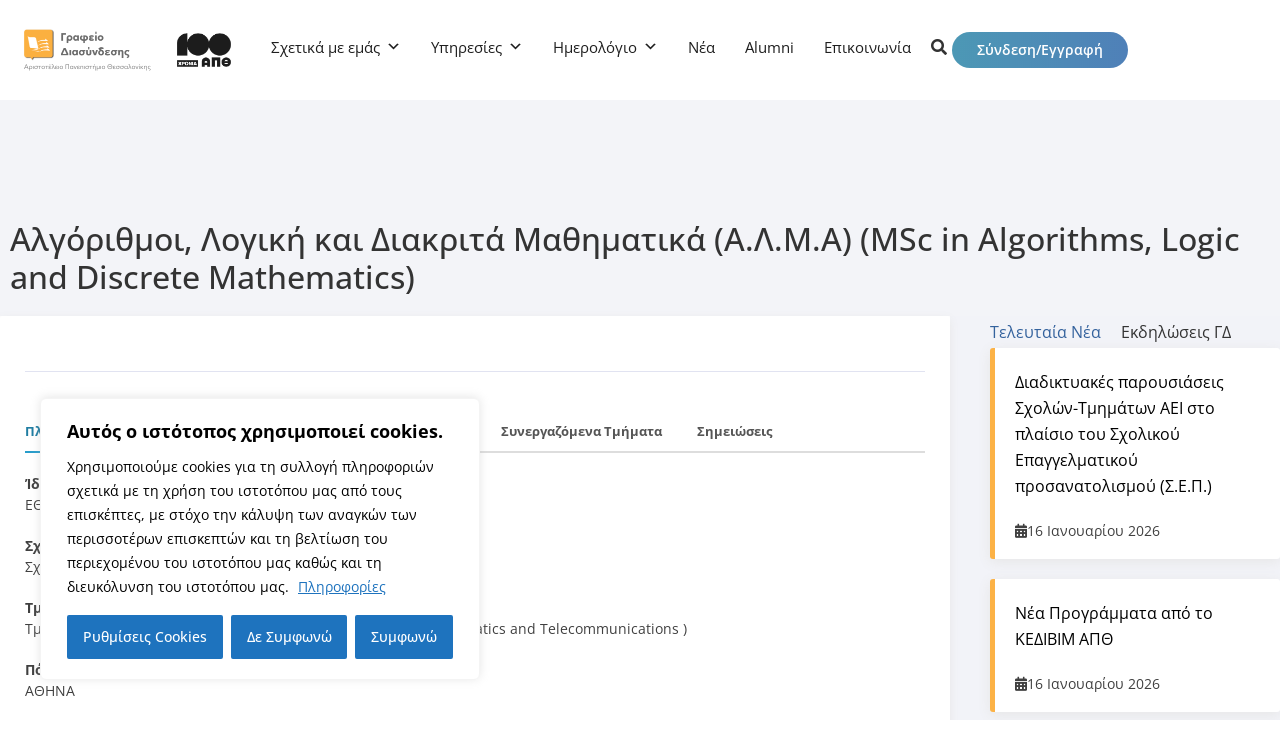

--- FILE ---
content_type: text/html; charset=UTF-8
request_url: https://career.auth.gr/poststudies/algorithmoi-logiki-kai-diakrita-mathim/
body_size: 42786
content:
<!DOCTYPE html>
<html lang="el" prefix="og: https://ogp.me/ns#">
<head>
	<meta charset="UTF-8">
	<meta name="viewport" content="width=device-width, initial-scale=1.0, viewport-fit=cover" />		
<!-- Search Engine Optimization by Rank Math - https://rankmath.com/ -->
<title>Αλγόριθμοι, Λογική και Διακριτά Μαθηματικά (Α.Λ.Μ.Α) (MSc in Algorithms, Logic and Discrete Mathematics) - Γραφείο Διασύνδεσης ΑΠΘ</title>
<meta name="robots" content="follow, index, max-snippet:-1, max-video-preview:-1, max-image-preview:large"/>
<link rel="canonical" href="https://career.auth.gr/poststudies/algorithmoi-logiki-kai-diakrita-mathim/" />
<meta property="og:locale" content="el_GR" />
<meta property="og:type" content="article" />
<meta property="og:title" content="Αλγόριθμοι, Λογική και Διακριτά Μαθηματικά (Α.Λ.Μ.Α) (MSc in Algorithms, Logic and Discrete Mathematics) - Γραφείο Διασύνδεσης ΑΠΘ" />
<meta property="og:url" content="https://career.auth.gr/poststudies/algorithmoi-logiki-kai-diakrita-mathim/" />
<meta property="og:site_name" content="Γραφείο Διασύνδεσης ΑΠΘ" />
<meta property="article:publisher" content="https://www.facebook.com/careerauth/" />
<meta property="article:author" content="https://career.auth.gr/" />
<meta property="og:updated_time" content="2025-06-11T12:08:25+03:00" />
<meta property="fb:admins" content="100064659913124" />
<meta property="og:image" content="https://career.auth.gr/wp-content/uploads/2025/01/logo-cso-social.webp" />
<meta property="og:image:secure_url" content="https://career.auth.gr/wp-content/uploads/2025/01/logo-cso-social.webp" />
<meta property="og:image:width" content="1200" />
<meta property="og:image:height" content="630" />
<meta property="og:image:alt" content="Γραφείο Διασύνδεσης ΑΠΘ" />
<meta property="og:image:type" content="image/webp" />
<meta name="twitter:card" content="summary_large_image" />
<meta name="twitter:title" content="Αλγόριθμοι, Λογική και Διακριτά Μαθηματικά (Α.Λ.Μ.Α) (MSc in Algorithms, Logic and Discrete Mathematics) - Γραφείο Διασύνδεσης ΑΠΘ" />
<meta name="twitter:image" content="https://career.auth.gr/wp-content/uploads/2025/01/logo-cso-social.webp" />
<!-- /Rank Math WordPress SEO plugin -->

<link rel='dns-prefetch' href='//static.addtoany.com' />
<link rel='dns-prefetch' href='//use.fontawesome.com' />
<link rel="alternate" type="application/rss+xml" title="Ροή RSS &raquo; Γραφείο Διασύνδεσης ΑΠΘ" href="https://career.auth.gr/feed/" />
<link rel="alternate" title="oEmbed (JSON)" type="application/json+oembed" href="https://career.auth.gr/wp-json/oembed/1.0/embed?url=https%3A%2F%2Fcareer.auth.gr%2Fpoststudies%2Falgorithmoi-logiki-kai-diakrita-mathim%2F&#038;lang=el" />
<link rel="alternate" title="oEmbed (XML)" type="text/xml+oembed" href="https://career.auth.gr/wp-json/oembed/1.0/embed?url=https%3A%2F%2Fcareer.auth.gr%2Fpoststudies%2Falgorithmoi-logiki-kai-diakrita-mathim%2F&#038;format=xml&#038;lang=el" />
		<style>
			.lazyload,
			.lazyloading {
				max-width: 100%;
			}
		</style>
		<style id='wp-img-auto-sizes-contain-inline-css'>
img:is([sizes=auto i],[sizes^="auto," i]){contain-intrinsic-size:3000px 1500px}
/*# sourceURL=wp-img-auto-sizes-contain-inline-css */
</style>
<link rel='stylesheet' id='dashicons-css' href='https://career.auth.gr/wp-includes/css/dashicons.min.css?ver=6.9' media='all' />
<link rel='stylesheet' id='post-views-counter-frontend-css' href='https://career.auth.gr/wp-content/plugins/post-views-counter/css/frontend.css?ver=1.7.0' media='all' />
<style id='wp-emoji-styles-inline-css'>

	img.wp-smiley, img.emoji {
		display: inline !important;
		border: none !important;
		box-shadow: none !important;
		height: 1em !important;
		width: 1em !important;
		margin: 0 0.07em !important;
		vertical-align: -0.1em !important;
		background: none !important;
		padding: 0 !important;
	}
/*# sourceURL=wp-emoji-styles-inline-css */
</style>
<link rel='stylesheet' id='wp-block-library-css' href='https://career.auth.gr/wp-includes/css/dist/block-library/style.min.css?ver=6.9' media='all' />
<style id='classic-theme-styles-inline-css'>
/*! This file is auto-generated */
.wp-block-button__link{color:#fff;background-color:#32373c;border-radius:9999px;box-shadow:none;text-decoration:none;padding:calc(.667em + 2px) calc(1.333em + 2px);font-size:1.125em}.wp-block-file__button{background:#32373c;color:#fff;text-decoration:none}
/*# sourceURL=/wp-includes/css/classic-themes.min.css */
</style>
<style id='font-awesome-svg-styles-default-inline-css'>
.svg-inline--fa {
  display: inline-block;
  height: 1em;
  overflow: visible;
  vertical-align: -.125em;
}
/*# sourceURL=font-awesome-svg-styles-default-inline-css */
</style>
<link rel='stylesheet' id='font-awesome-svg-styles-css' href='https://career.auth.gr/wp-content/uploads/font-awesome/v6.1.0/css/svg-with-js.css' media='all' />
<style id='font-awesome-svg-styles-inline-css'>
   .wp-block-font-awesome-icon svg::before,
   .wp-rich-text-font-awesome-icon svg::before {content: unset;}
/*# sourceURL=font-awesome-svg-styles-inline-css */
</style>
<style id='global-styles-inline-css'>
:root{--wp--preset--aspect-ratio--square: 1;--wp--preset--aspect-ratio--4-3: 4/3;--wp--preset--aspect-ratio--3-4: 3/4;--wp--preset--aspect-ratio--3-2: 3/2;--wp--preset--aspect-ratio--2-3: 2/3;--wp--preset--aspect-ratio--16-9: 16/9;--wp--preset--aspect-ratio--9-16: 9/16;--wp--preset--color--black: #000000;--wp--preset--color--cyan-bluish-gray: #abb8c3;--wp--preset--color--white: #ffffff;--wp--preset--color--pale-pink: #f78da7;--wp--preset--color--vivid-red: #cf2e2e;--wp--preset--color--luminous-vivid-orange: #ff6900;--wp--preset--color--luminous-vivid-amber: #fcb900;--wp--preset--color--light-green-cyan: #7bdcb5;--wp--preset--color--vivid-green-cyan: #00d084;--wp--preset--color--pale-cyan-blue: #8ed1fc;--wp--preset--color--vivid-cyan-blue: #0693e3;--wp--preset--color--vivid-purple: #9b51e0;--wp--preset--gradient--vivid-cyan-blue-to-vivid-purple: linear-gradient(135deg,rgb(6,147,227) 0%,rgb(155,81,224) 100%);--wp--preset--gradient--light-green-cyan-to-vivid-green-cyan: linear-gradient(135deg,rgb(122,220,180) 0%,rgb(0,208,130) 100%);--wp--preset--gradient--luminous-vivid-amber-to-luminous-vivid-orange: linear-gradient(135deg,rgb(252,185,0) 0%,rgb(255,105,0) 100%);--wp--preset--gradient--luminous-vivid-orange-to-vivid-red: linear-gradient(135deg,rgb(255,105,0) 0%,rgb(207,46,46) 100%);--wp--preset--gradient--very-light-gray-to-cyan-bluish-gray: linear-gradient(135deg,rgb(238,238,238) 0%,rgb(169,184,195) 100%);--wp--preset--gradient--cool-to-warm-spectrum: linear-gradient(135deg,rgb(74,234,220) 0%,rgb(151,120,209) 20%,rgb(207,42,186) 40%,rgb(238,44,130) 60%,rgb(251,105,98) 80%,rgb(254,248,76) 100%);--wp--preset--gradient--blush-light-purple: linear-gradient(135deg,rgb(255,206,236) 0%,rgb(152,150,240) 100%);--wp--preset--gradient--blush-bordeaux: linear-gradient(135deg,rgb(254,205,165) 0%,rgb(254,45,45) 50%,rgb(107,0,62) 100%);--wp--preset--gradient--luminous-dusk: linear-gradient(135deg,rgb(255,203,112) 0%,rgb(199,81,192) 50%,rgb(65,88,208) 100%);--wp--preset--gradient--pale-ocean: linear-gradient(135deg,rgb(255,245,203) 0%,rgb(182,227,212) 50%,rgb(51,167,181) 100%);--wp--preset--gradient--electric-grass: linear-gradient(135deg,rgb(202,248,128) 0%,rgb(113,206,126) 100%);--wp--preset--gradient--midnight: linear-gradient(135deg,rgb(2,3,129) 0%,rgb(40,116,252) 100%);--wp--preset--font-size--small: 13px;--wp--preset--font-size--medium: 20px;--wp--preset--font-size--large: 36px;--wp--preset--font-size--x-large: 42px;--wp--preset--spacing--20: 0.44rem;--wp--preset--spacing--30: 0.67rem;--wp--preset--spacing--40: 1rem;--wp--preset--spacing--50: 1.5rem;--wp--preset--spacing--60: 2.25rem;--wp--preset--spacing--70: 3.38rem;--wp--preset--spacing--80: 5.06rem;--wp--preset--shadow--natural: 6px 6px 9px rgba(0, 0, 0, 0.2);--wp--preset--shadow--deep: 12px 12px 50px rgba(0, 0, 0, 0.4);--wp--preset--shadow--sharp: 6px 6px 0px rgba(0, 0, 0, 0.2);--wp--preset--shadow--outlined: 6px 6px 0px -3px rgb(255, 255, 255), 6px 6px rgb(0, 0, 0);--wp--preset--shadow--crisp: 6px 6px 0px rgb(0, 0, 0);}:where(.is-layout-flex){gap: 0.5em;}:where(.is-layout-grid){gap: 0.5em;}body .is-layout-flex{display: flex;}.is-layout-flex{flex-wrap: wrap;align-items: center;}.is-layout-flex > :is(*, div){margin: 0;}body .is-layout-grid{display: grid;}.is-layout-grid > :is(*, div){margin: 0;}:where(.wp-block-columns.is-layout-flex){gap: 2em;}:where(.wp-block-columns.is-layout-grid){gap: 2em;}:where(.wp-block-post-template.is-layout-flex){gap: 1.25em;}:where(.wp-block-post-template.is-layout-grid){gap: 1.25em;}.has-black-color{color: var(--wp--preset--color--black) !important;}.has-cyan-bluish-gray-color{color: var(--wp--preset--color--cyan-bluish-gray) !important;}.has-white-color{color: var(--wp--preset--color--white) !important;}.has-pale-pink-color{color: var(--wp--preset--color--pale-pink) !important;}.has-vivid-red-color{color: var(--wp--preset--color--vivid-red) !important;}.has-luminous-vivid-orange-color{color: var(--wp--preset--color--luminous-vivid-orange) !important;}.has-luminous-vivid-amber-color{color: var(--wp--preset--color--luminous-vivid-amber) !important;}.has-light-green-cyan-color{color: var(--wp--preset--color--light-green-cyan) !important;}.has-vivid-green-cyan-color{color: var(--wp--preset--color--vivid-green-cyan) !important;}.has-pale-cyan-blue-color{color: var(--wp--preset--color--pale-cyan-blue) !important;}.has-vivid-cyan-blue-color{color: var(--wp--preset--color--vivid-cyan-blue) !important;}.has-vivid-purple-color{color: var(--wp--preset--color--vivid-purple) !important;}.has-black-background-color{background-color: var(--wp--preset--color--black) !important;}.has-cyan-bluish-gray-background-color{background-color: var(--wp--preset--color--cyan-bluish-gray) !important;}.has-white-background-color{background-color: var(--wp--preset--color--white) !important;}.has-pale-pink-background-color{background-color: var(--wp--preset--color--pale-pink) !important;}.has-vivid-red-background-color{background-color: var(--wp--preset--color--vivid-red) !important;}.has-luminous-vivid-orange-background-color{background-color: var(--wp--preset--color--luminous-vivid-orange) !important;}.has-luminous-vivid-amber-background-color{background-color: var(--wp--preset--color--luminous-vivid-amber) !important;}.has-light-green-cyan-background-color{background-color: var(--wp--preset--color--light-green-cyan) !important;}.has-vivid-green-cyan-background-color{background-color: var(--wp--preset--color--vivid-green-cyan) !important;}.has-pale-cyan-blue-background-color{background-color: var(--wp--preset--color--pale-cyan-blue) !important;}.has-vivid-cyan-blue-background-color{background-color: var(--wp--preset--color--vivid-cyan-blue) !important;}.has-vivid-purple-background-color{background-color: var(--wp--preset--color--vivid-purple) !important;}.has-black-border-color{border-color: var(--wp--preset--color--black) !important;}.has-cyan-bluish-gray-border-color{border-color: var(--wp--preset--color--cyan-bluish-gray) !important;}.has-white-border-color{border-color: var(--wp--preset--color--white) !important;}.has-pale-pink-border-color{border-color: var(--wp--preset--color--pale-pink) !important;}.has-vivid-red-border-color{border-color: var(--wp--preset--color--vivid-red) !important;}.has-luminous-vivid-orange-border-color{border-color: var(--wp--preset--color--luminous-vivid-orange) !important;}.has-luminous-vivid-amber-border-color{border-color: var(--wp--preset--color--luminous-vivid-amber) !important;}.has-light-green-cyan-border-color{border-color: var(--wp--preset--color--light-green-cyan) !important;}.has-vivid-green-cyan-border-color{border-color: var(--wp--preset--color--vivid-green-cyan) !important;}.has-pale-cyan-blue-border-color{border-color: var(--wp--preset--color--pale-cyan-blue) !important;}.has-vivid-cyan-blue-border-color{border-color: var(--wp--preset--color--vivid-cyan-blue) !important;}.has-vivid-purple-border-color{border-color: var(--wp--preset--color--vivid-purple) !important;}.has-vivid-cyan-blue-to-vivid-purple-gradient-background{background: var(--wp--preset--gradient--vivid-cyan-blue-to-vivid-purple) !important;}.has-light-green-cyan-to-vivid-green-cyan-gradient-background{background: var(--wp--preset--gradient--light-green-cyan-to-vivid-green-cyan) !important;}.has-luminous-vivid-amber-to-luminous-vivid-orange-gradient-background{background: var(--wp--preset--gradient--luminous-vivid-amber-to-luminous-vivid-orange) !important;}.has-luminous-vivid-orange-to-vivid-red-gradient-background{background: var(--wp--preset--gradient--luminous-vivid-orange-to-vivid-red) !important;}.has-very-light-gray-to-cyan-bluish-gray-gradient-background{background: var(--wp--preset--gradient--very-light-gray-to-cyan-bluish-gray) !important;}.has-cool-to-warm-spectrum-gradient-background{background: var(--wp--preset--gradient--cool-to-warm-spectrum) !important;}.has-blush-light-purple-gradient-background{background: var(--wp--preset--gradient--blush-light-purple) !important;}.has-blush-bordeaux-gradient-background{background: var(--wp--preset--gradient--blush-bordeaux) !important;}.has-luminous-dusk-gradient-background{background: var(--wp--preset--gradient--luminous-dusk) !important;}.has-pale-ocean-gradient-background{background: var(--wp--preset--gradient--pale-ocean) !important;}.has-electric-grass-gradient-background{background: var(--wp--preset--gradient--electric-grass) !important;}.has-midnight-gradient-background{background: var(--wp--preset--gradient--midnight) !important;}.has-small-font-size{font-size: var(--wp--preset--font-size--small) !important;}.has-medium-font-size{font-size: var(--wp--preset--font-size--medium) !important;}.has-large-font-size{font-size: var(--wp--preset--font-size--large) !important;}.has-x-large-font-size{font-size: var(--wp--preset--font-size--x-large) !important;}
:where(.wp-block-post-template.is-layout-flex){gap: 1.25em;}:where(.wp-block-post-template.is-layout-grid){gap: 1.25em;}
:where(.wp-block-term-template.is-layout-flex){gap: 1.25em;}:where(.wp-block-term-template.is-layout-grid){gap: 1.25em;}
:where(.wp-block-columns.is-layout-flex){gap: 2em;}:where(.wp-block-columns.is-layout-grid){gap: 2em;}
:root :where(.wp-block-pullquote){font-size: 1.5em;line-height: 1.6;}
/*# sourceURL=global-styles-inline-css */
</style>
<link rel='stylesheet' id='gd-uikit-css' href='https://career.auth.gr/wp-content/plugins/gd/assets/css/uikit.min.css?ver=6.9' media='all' />
<link rel='stylesheet' id='gd-custom-style-css' href='https://career.auth.gr/wp-content/plugins/gd/assets/css/style.css?ver=6.9' media='all' />
<link rel='stylesheet' id='gd-select2-css' href='https://career.auth.gr/wp-content/plugins/gd/assets/css/select2.min.css?ver=6.9' media='all' />
<link rel='stylesheet' id='eae-css-css' href='https://career.auth.gr/wp-content/plugins/addon-elements-for-elementor-page-builder/assets/css/eae.min.css?ver=1.14.4' media='all' />
<link rel='stylesheet' id='eae-peel-css-css' href='https://career.auth.gr/wp-content/plugins/addon-elements-for-elementor-page-builder/assets/lib/peel/peel.css?ver=1.14.4' media='all' />
<link rel='stylesheet' id='font-awesome-4-shim-css' href='https://career.auth.gr/wp-content/plugins/elementor/assets/lib/font-awesome/css/v4-shims.min.css?ver=1.0' media='all' />
<link rel='stylesheet' id='font-awesome-5-all-css' href='https://career.auth.gr/wp-content/plugins/elementor/assets/lib/font-awesome/css/all.min.css?ver=1.0' media='all' />
<link rel='stylesheet' id='vegas-css-css' href='https://career.auth.gr/wp-content/plugins/addon-elements-for-elementor-page-builder/assets/lib/vegas/vegas.min.css?ver=2.4.0' media='all' />
<link rel='stylesheet' id='megamenu-css' href='https://career.auth.gr/wp-content/uploads/maxmegamenu/style_el.css?ver=15ff7b' media='all' />
<link rel='stylesheet' id='wpforms-form-locker-frontend-css' href='https://career.auth.gr/wp-content/plugins/wpforms-form-locker/assets/css/frontend.min.css?ver=2.8.0' media='all' />
<link rel='stylesheet' id='gd-style-css' href='https://career.auth.gr/wp-content/themes/gd/style.css?ver=1.0.0' media='all' />
<link rel='stylesheet' id='gd-theme-css' href='https://career.auth.gr/wp-content/themes/gd/css/gd_style.css?ver=1.0.0' media='all' />
<link rel='stylesheet' id='font-awesome-official-css' href='https://use.fontawesome.com/releases/v6.1.0/css/all.css' media='all' integrity="sha384-eLT4eRYPHTmTsFGFAzjcCWX+wHfUInVWNm9YnwpiatljsZOwXtwV2Hh6sHM6zZD9" crossorigin="anonymous" />
<link rel='stylesheet' id='elementor-frontend-css' href='https://career.auth.gr/wp-content/plugins/elementor/assets/css/frontend.min.css?ver=3.34.1' media='all' />
<link rel='stylesheet' id='widget-image-css' href='https://career.auth.gr/wp-content/plugins/elementor/assets/css/widget-image.min.css?ver=3.34.1' media='all' />
<link rel='stylesheet' id='swiper-css' href='https://career.auth.gr/wp-content/plugins/elementor/assets/lib/swiper/v8/css/swiper.min.css?ver=8.4.5' media='all' />
<link rel='stylesheet' id='e-swiper-css' href='https://career.auth.gr/wp-content/plugins/elementor/assets/css/conditionals/e-swiper.min.css?ver=3.34.1' media='all' />
<link rel='stylesheet' id='e-shapes-css' href='https://career.auth.gr/wp-content/plugins/elementor/assets/css/conditionals/shapes.min.css?ver=3.34.1' media='all' />
<link rel='stylesheet' id='widget-heading-css' href='https://career.auth.gr/wp-content/plugins/elementor/assets/css/widget-heading.min.css?ver=3.34.1' media='all' />
<link rel='stylesheet' id='widget-social-icons-css' href='https://career.auth.gr/wp-content/plugins/elementor/assets/css/widget-social-icons.min.css?ver=3.34.1' media='all' />
<link rel='stylesheet' id='e-apple-webkit-css' href='https://career.auth.gr/wp-content/plugins/elementor/assets/css/conditionals/apple-webkit.min.css?ver=3.34.1' media='all' />
<link rel='stylesheet' id='widget-icon-list-css' href='https://career.auth.gr/wp-content/plugins/elementor/assets/css/widget-icon-list.min.css?ver=3.34.1' media='all' />
<link rel='stylesheet' id='elementor-icons-css' href='https://career.auth.gr/wp-content/plugins/elementor/assets/lib/eicons/css/elementor-icons.min.css?ver=5.45.0' media='all' />
<link rel='stylesheet' id='elementor-post-1226-css' href='https://career.auth.gr/wp-content/uploads/elementor/css/post-1226.css?ver=1768697406' media='all' />
<link rel='stylesheet' id='cpel-language-switcher-css' href='https://career.auth.gr/wp-content/plugins/connect-polylang-elementor/assets/css/language-switcher.min.css?ver=2.5.5' media='all' />
<link rel='stylesheet' id='elementor-post-16580-css' href='https://career.auth.gr/wp-content/uploads/elementor/css/post-16580.css?ver=1768697407' media='all' />
<link rel='stylesheet' id='elementor-post-16569-css' href='https://career.auth.gr/wp-content/uploads/elementor/css/post-16569.css?ver=1768697407' media='all' />
<link rel='stylesheet' id='addtoany-css' href='https://career.auth.gr/wp-content/plugins/add-to-any/addtoany.min.css?ver=1.16' media='all' />
<link rel='stylesheet' id='eael-general-css' href='https://career.auth.gr/wp-content/plugins/essential-addons-for-elementor-lite/assets/front-end/css/view/general.min.css?ver=6.5.7' media='all' />
<link rel='stylesheet' id='um_modal-css' href='https://career.auth.gr/wp-content/plugins/ultimate-member/assets/css/um-modal.min.css?ver=2.9.2' media='all' />
<link rel='stylesheet' id='um_ui-css' href='https://career.auth.gr/wp-content/plugins/ultimate-member/assets/libs/jquery-ui/jquery-ui.min.css?ver=1.13.2' media='all' />
<link rel='stylesheet' id='um_tipsy-css' href='https://career.auth.gr/wp-content/plugins/ultimate-member/assets/libs/tipsy/tipsy.min.css?ver=1.0.0a' media='all' />
<link rel='stylesheet' id='um_raty-css' href='https://career.auth.gr/wp-content/plugins/ultimate-member/assets/libs/raty/um-raty.min.css?ver=2.6.0' media='all' />
<link rel='stylesheet' id='select2-css' href='https://career.auth.gr/wp-content/plugins/ultimate-member/assets/libs/select2/select2.min.css?ver=4.0.13' media='all' />
<link rel='stylesheet' id='um_fileupload-css' href='https://career.auth.gr/wp-content/plugins/ultimate-member/assets/css/um-fileupload.min.css?ver=2.9.2' media='all' />
<link rel='stylesheet' id='um_confirm-css' href='https://career.auth.gr/wp-content/plugins/ultimate-member/assets/libs/um-confirm/um-confirm.min.css?ver=1.0' media='all' />
<link rel='stylesheet' id='um_datetime-css' href='https://career.auth.gr/wp-content/plugins/ultimate-member/assets/libs/pickadate/default.min.css?ver=3.6.2' media='all' />
<link rel='stylesheet' id='um_datetime_date-css' href='https://career.auth.gr/wp-content/plugins/ultimate-member/assets/libs/pickadate/default.date.min.css?ver=3.6.2' media='all' />
<link rel='stylesheet' id='um_datetime_time-css' href='https://career.auth.gr/wp-content/plugins/ultimate-member/assets/libs/pickadate/default.time.min.css?ver=3.6.2' media='all' />
<link rel='stylesheet' id='um_fonticons_ii-css' href='https://career.auth.gr/wp-content/plugins/ultimate-member/assets/libs/legacy/fonticons/fonticons-ii.min.css?ver=2.9.2' media='all' />
<link rel='stylesheet' id='um_fonticons_fa-css' href='https://career.auth.gr/wp-content/plugins/ultimate-member/assets/libs/legacy/fonticons/fonticons-fa.min.css?ver=2.9.2' media='all' />
<link rel='stylesheet' id='um_fontawesome-css' href='https://career.auth.gr/wp-content/plugins/ultimate-member/assets/css/um-fontawesome.min.css?ver=6.5.2' media='all' />
<link rel='stylesheet' id='um_common-css' href='https://career.auth.gr/wp-content/plugins/ultimate-member/assets/css/common.min.css?ver=2.9.2' media='all' />
<link rel='stylesheet' id='um_responsive-css' href='https://career.auth.gr/wp-content/plugins/ultimate-member/assets/css/um-responsive.min.css?ver=2.9.2' media='all' />
<link rel='stylesheet' id='um_styles-css' href='https://career.auth.gr/wp-content/plugins/ultimate-member/assets/css/um-styles.min.css?ver=2.9.2' media='all' />
<link rel='stylesheet' id='um_crop-css' href='https://career.auth.gr/wp-content/plugins/ultimate-member/assets/libs/cropper/cropper.min.css?ver=1.6.1' media='all' />
<link rel='stylesheet' id='um_profile-css' href='https://career.auth.gr/wp-content/plugins/ultimate-member/assets/css/um-profile.min.css?ver=2.9.2' media='all' />
<link rel='stylesheet' id='um_account-css' href='https://career.auth.gr/wp-content/plugins/ultimate-member/assets/css/um-account.min.css?ver=2.9.2' media='all' />
<link rel='stylesheet' id='um_misc-css' href='https://career.auth.gr/wp-content/plugins/ultimate-member/assets/css/um-misc.min.css?ver=2.9.2' media='all' />
<link rel='stylesheet' id='um_default_css-css' href='https://career.auth.gr/wp-content/plugins/ultimate-member/assets/css/um-old-default.min.css?ver=2.9.2' media='all' />
<link rel='stylesheet' id='font-awesome-official-v4shim-css' href='https://use.fontawesome.com/releases/v6.1.0/css/v4-shims.css' media='all' integrity="sha384-k1PPow2i4/GbflsJCusORB91wBmXUDdw6pOkXu2vQWXIsmLbIL0t/aA7FroyJf1r" crossorigin="anonymous" />
<link rel='stylesheet' id='elementor-icons-shared-0-css' href='https://career.auth.gr/wp-content/plugins/elementor/assets/lib/font-awesome/css/fontawesome.min.css?ver=5.15.3' media='all' />
<link rel='stylesheet' id='elementor-icons-fa-solid-css' href='https://career.auth.gr/wp-content/plugins/elementor/assets/lib/font-awesome/css/solid.min.css?ver=5.15.3' media='all' />
<link rel='stylesheet' id='elementor-icons-fa-brands-css' href='https://career.auth.gr/wp-content/plugins/elementor/assets/lib/font-awesome/css/brands.min.css?ver=5.15.3' media='all' />
<link rel='stylesheet' id='elementor-icons-fa-regular-css' href='https://career.auth.gr/wp-content/plugins/elementor/assets/lib/font-awesome/css/regular.min.css?ver=5.15.3' media='all' />
<script id="cookie-law-info-js-extra">
var _ckyConfig = {"_ipData":[],"_assetsURL":"https://career.auth.gr/wp-content/plugins/cookie-law-info/lite/frontend/images/","_publicURL":"https://career.auth.gr","_expiry":"365","_categories":[{"name":"\u0391\u03bd\u03b1\u03b3\u03ba\u03b1\u03af\u03b1","slug":"necessary","isNecessary":true,"ccpaDoNotSell":true,"cookies":[{"cookieID":"viewed_cookie_policy","domain":"","provider":""},{"cookieID":"cookielawinfo-checkbox-necessary","domain":"","provider":""},{"cookieID":"cookielawinfo-checkbox-functional","domain":"","provider":""},{"cookieID":"cookielawinfo-checkbox-performance","domain":"","provider":""},{"cookieID":"cookielawinfo-checkbox-analytics","domain":"","provider":""},{"cookieID":"cookielawinfo-checkbox-others","domain":"","provider":""}],"active":true,"defaultConsent":{"gdpr":true,"ccpa":true}},{"name":"Functional","slug":"functional","isNecessary":false,"ccpaDoNotSell":true,"cookies":[],"active":true,"defaultConsent":{"gdpr":false,"ccpa":false}},{"name":"Performance","slug":"performance","isNecessary":false,"ccpaDoNotSell":true,"cookies":[],"active":true,"defaultConsent":{"gdpr":false,"ccpa":false}},{"name":"Analytics","slug":"analytics","isNecessary":false,"ccpaDoNotSell":true,"cookies":[],"active":true,"defaultConsent":{"gdpr":false,"ccpa":false}},{"name":"Advertisement","slug":"advertisement","isNecessary":false,"ccpaDoNotSell":true,"cookies":[],"active":true,"defaultConsent":{"gdpr":false,"ccpa":false}},{"name":"Others","slug":"others","isNecessary":false,"ccpaDoNotSell":true,"cookies":[],"active":true,"defaultConsent":{"gdpr":false,"ccpa":false}}],"_activeLaw":"gdpr","_rootDomain":"","_block":"1","_showBanner":"1","_bannerConfig":{"settings":{"type":"box","preferenceCenterType":"popup","position":"bottom-left","applicableLaw":"gdpr"},"behaviours":{"reloadBannerOnAccept":false,"loadAnalyticsByDefault":false,"animations":{"onLoad":"animate","onHide":"sticky"}},"config":{"revisitConsent":{"status":true,"tag":"revisit-consent","position":"bottom-left","meta":{"url":"#"},"styles":{"background-color":"#0056A7"},"elements":{"title":{"type":"text","tag":"revisit-consent-title","status":true,"styles":{"color":"#0056a7"}}}},"preferenceCenter":{"toggle":{"status":true,"tag":"detail-category-toggle","type":"toggle","states":{"active":{"styles":{"background-color":"#1863DC"}},"inactive":{"styles":{"background-color":"#D0D5D2"}}}}},"categoryPreview":{"status":false,"toggle":{"status":true,"tag":"detail-category-preview-toggle","type":"toggle","states":{"active":{"styles":{"background-color":"#1863DC"}},"inactive":{"styles":{"background-color":"#D0D5D2"}}}}},"videoPlaceholder":{"status":true,"styles":{"background-color":"#000000","border-color":"#000000","color":"#ffffff"}},"readMore":{"status":true,"tag":"readmore-button","type":"link","meta":{"noFollow":true,"newTab":true},"styles":{"color":"#1E73BE","background-color":"transparent","border-color":"transparent"}},"showMore":{"status":true,"tag":"show-desc-button","type":"button","styles":{"color":"#1863DC"}},"showLess":{"status":true,"tag":"hide-desc-button","type":"button","styles":{"color":"#1863DC"}},"alwaysActive":{"status":true,"tag":"always-active","styles":{"color":"#008000"}},"manualLinks":{"status":true,"tag":"manual-links","type":"link","styles":{"color":"#1863DC"}},"auditTable":{"status":true},"optOption":{"status":true,"toggle":{"status":true,"tag":"optout-option-toggle","type":"toggle","states":{"active":{"styles":{"background-color":"#1863dc"}},"inactive":{"styles":{"background-color":"#FFFFFF"}}}}}}},"_version":"3.3.9.1","_logConsent":"1","_tags":[{"tag":"accept-button","styles":{"color":"#ffffff","background-color":"#1E73BE","border-color":"#1E73BE"}},{"tag":"reject-button","styles":{"color":"#ffffff","background-color":"#1E73BE","border-color":"#1E73BE"}},{"tag":"settings-button","styles":{"color":"#ffffff","background-color":"#1e73be","border-color":"#1e73be"}},{"tag":"readmore-button","styles":{"color":"#1E73BE","background-color":"transparent","border-color":"transparent"}},{"tag":"donotsell-button","styles":{"color":"#333333","background-color":"","border-color":""}},{"tag":"show-desc-button","styles":{"color":"#1863DC"}},{"tag":"hide-desc-button","styles":{"color":"#1863DC"}},{"tag":"cky-always-active","styles":[]},{"tag":"cky-link","styles":[]},{"tag":"accept-button","styles":{"color":"#ffffff","background-color":"#1E73BE","border-color":"#1E73BE"}},{"tag":"revisit-consent","styles":{"background-color":"#0056A7"}}],"_shortCodes":[{"key":"cky_readmore","content":"\u003Ca href=\"https://career.auth.gr/cookie-policy/\" class=\"cky-policy\" aria-label=\"\u03a0\u03bb\u03b7\u03c1\u03bf\u03c6\u03bf\u03c1\u03af\u03b5\u03c2\" target=\"_blank\" rel=\"noopener\" data-cky-tag=\"readmore-button\"\u003E\u03a0\u03bb\u03b7\u03c1\u03bf\u03c6\u03bf\u03c1\u03af\u03b5\u03c2\u003C/a\u003E","tag":"readmore-button","status":true,"attributes":{"rel":"nofollow","target":"_blank"}},{"key":"cky_show_desc","content":"\u003Cbutton class=\"cky-show-desc-btn\" data-cky-tag=\"show-desc-button\" aria-label=\"\u03a0\u03c1\u03bf\u03b2\u03bf\u03bb\u03ae \u03c0\u03b5\u03c1\u03b9\u03c3\u03c3\u03cc\u03c4\u03b5\u03c1\u03c9\u03bd\"\u003E\u03a0\u03c1\u03bf\u03b2\u03bf\u03bb\u03ae \u03c0\u03b5\u03c1\u03b9\u03c3\u03c3\u03cc\u03c4\u03b5\u03c1\u03c9\u03bd\u003C/button\u003E","tag":"show-desc-button","status":true,"attributes":[]},{"key":"cky_hide_desc","content":"\u003Cbutton class=\"cky-show-desc-btn\" data-cky-tag=\"hide-desc-button\" aria-label=\"\u03a0\u03c1\u03bf\u03b2\u03bf\u03bb\u03ae \u03bb\u03b9\u03b3\u03cc\u03c4\u03b5\u03c1\u03c9\u03bd\"\u003E\u03a0\u03c1\u03bf\u03b2\u03bf\u03bb\u03ae \u03bb\u03b9\u03b3\u03cc\u03c4\u03b5\u03c1\u03c9\u03bd\u003C/button\u003E","tag":"hide-desc-button","status":true,"attributes":[]},{"key":"cky_optout_show_desc","content":"[cky_optout_show_desc]","tag":"optout-show-desc-button","status":true,"attributes":[]},{"key":"cky_optout_hide_desc","content":"[cky_optout_hide_desc]","tag":"optout-hide-desc-button","status":true,"attributes":[]},{"key":"cky_category_toggle_label","content":"[cky_{{status}}_category_label] [cky_preference_{{category_slug}}_title]","tag":"","status":true,"attributes":[]},{"key":"cky_enable_category_label","content":"Enable","tag":"","status":true,"attributes":[]},{"key":"cky_disable_category_label","content":"Disable","tag":"","status":true,"attributes":[]},{"key":"cky_video_placeholder","content":"\u003Cdiv class=\"video-placeholder-normal\" data-cky-tag=\"video-placeholder\" id=\"[UNIQUEID]\"\u003E\u003Cp class=\"video-placeholder-text-normal\" data-cky-tag=\"placeholder-title\"\u003E\u03a0\u03b1\u03c1\u03b1\u03ba\u03b1\u03bb\u03bf\u03cd\u03bc\u03b5 \u03b1\u03c0\u03bf\u03b4\u03b5\u03c7\u03c4\u03b5\u03af\u03c4\u03b5 \u03c4\u03b1 cookies \u03b3\u03b9\u03b1 \u03bd\u03b1 \u03b4\u03b5\u03af\u03c4\u03b5 \u03b1\u03c5\u03c4\u03cc \u03c4\u03bf \u03c0\u03b5\u03c1\u03b9\u03b5\u03c7\u03cc\u03bc\u03b5\u03bd\u03bf\u003C/p\u003E\u003C/div\u003E","tag":"","status":true,"attributes":[]},{"key":"cky_enable_optout_label","content":"Enable","tag":"","status":true,"attributes":[]},{"key":"cky_disable_optout_label","content":"Disable","tag":"","status":true,"attributes":[]},{"key":"cky_optout_toggle_label","content":"[cky_{{status}}_optout_label] [cky_optout_option_title]","tag":"","status":true,"attributes":[]},{"key":"cky_optout_option_title","content":"Do Not Sell or Share My Personal Information","tag":"","status":true,"attributes":[]},{"key":"cky_optout_close_label","content":"Close","tag":"","status":true,"attributes":[]},{"key":"cky_preference_close_label","content":"Close","tag":"","status":true,"attributes":[]}],"_rtl":"","_language":"el","_providersToBlock":[]};
var _ckyStyles = {"css":".cky-overlay{background: #000000; opacity: 0.4; position: fixed; top: 0; left: 0; width: 100%; height: 100%; z-index: 99999999;}.cky-hide{display: none;}.cky-btn-revisit-wrapper{display: flex; align-items: center; justify-content: center; background: #0056a7; width: 45px; height: 45px; border-radius: 50%; position: fixed; z-index: 999999; cursor: pointer;}.cky-revisit-bottom-left{bottom: 15px; left: 15px;}.cky-revisit-bottom-right{bottom: 15px; right: 15px;}.cky-btn-revisit-wrapper .cky-btn-revisit{display: flex; align-items: center; justify-content: center; background: none; border: none; cursor: pointer; position: relative; margin: 0; padding: 0;}.cky-btn-revisit-wrapper .cky-btn-revisit img{max-width: fit-content; margin: 0; height: 30px; width: 30px;}.cky-revisit-bottom-left:hover::before{content: attr(data-tooltip); position: absolute; background: #4e4b66; color: #ffffff; left: calc(100% + 7px); font-size: 12px; line-height: 16px; width: max-content; padding: 4px 8px; border-radius: 4px;}.cky-revisit-bottom-left:hover::after{position: absolute; content: \"\"; border: 5px solid transparent; left: calc(100% + 2px); border-left-width: 0; border-right-color: #4e4b66;}.cky-revisit-bottom-right:hover::before{content: attr(data-tooltip); position: absolute; background: #4e4b66; color: #ffffff; right: calc(100% + 7px); font-size: 12px; line-height: 16px; width: max-content; padding: 4px 8px; border-radius: 4px;}.cky-revisit-bottom-right:hover::after{position: absolute; content: \"\"; border: 5px solid transparent; right: calc(100% + 2px); border-right-width: 0; border-left-color: #4e4b66;}.cky-revisit-hide{display: none;}.cky-consent-container{position: fixed; width: 440px; box-sizing: border-box; z-index: 9999999; border-radius: 6px;}.cky-consent-container .cky-consent-bar{background: #ffffff; border: 1px solid; padding: 20px 26px; box-shadow: 0 -1px 10px 0 #acabab4d; border-radius: 6px;}.cky-box-bottom-left{bottom: 40px; left: 40px;}.cky-box-bottom-right{bottom: 40px; right: 40px;}.cky-box-top-left{top: 40px; left: 40px;}.cky-box-top-right{top: 40px; right: 40px;}.cky-custom-brand-logo-wrapper .cky-custom-brand-logo{width: 100px; height: auto; margin: 0 0 12px 0;}.cky-notice .cky-title{color: #212121; font-weight: 700; font-size: 18px; line-height: 24px; margin: 0 0 12px 0;}.cky-notice-des *,.cky-preference-content-wrapper *,.cky-accordion-header-des *,.cky-gpc-wrapper .cky-gpc-desc *{font-size: 14px;}.cky-notice-des{color: #212121; font-size: 14px; line-height: 24px; font-weight: 400;}.cky-notice-des img{height: 25px; width: 25px;}.cky-consent-bar .cky-notice-des p,.cky-gpc-wrapper .cky-gpc-desc p,.cky-preference-body-wrapper .cky-preference-content-wrapper p,.cky-accordion-header-wrapper .cky-accordion-header-des p,.cky-cookie-des-table li div:last-child p{color: inherit; margin-top: 0; overflow-wrap: break-word;}.cky-notice-des P:last-child,.cky-preference-content-wrapper p:last-child,.cky-cookie-des-table li div:last-child p:last-child,.cky-gpc-wrapper .cky-gpc-desc p:last-child{margin-bottom: 0;}.cky-notice-des a.cky-policy,.cky-notice-des button.cky-policy{font-size: 14px; color: #1863dc; white-space: nowrap; cursor: pointer; background: transparent; border: 1px solid; text-decoration: underline;}.cky-notice-des button.cky-policy{padding: 0;}.cky-notice-des a.cky-policy:focus-visible,.cky-notice-des button.cky-policy:focus-visible,.cky-preference-content-wrapper .cky-show-desc-btn:focus-visible,.cky-accordion-header .cky-accordion-btn:focus-visible,.cky-preference-header .cky-btn-close:focus-visible,.cky-switch input[type=\"checkbox\"]:focus-visible,.cky-footer-wrapper a:focus-visible,.cky-btn:focus-visible{outline: 2px solid #1863dc; outline-offset: 2px;}.cky-btn:focus:not(:focus-visible),.cky-accordion-header .cky-accordion-btn:focus:not(:focus-visible),.cky-preference-content-wrapper .cky-show-desc-btn:focus:not(:focus-visible),.cky-btn-revisit-wrapper .cky-btn-revisit:focus:not(:focus-visible),.cky-preference-header .cky-btn-close:focus:not(:focus-visible),.cky-consent-bar .cky-banner-btn-close:focus:not(:focus-visible){outline: 0;}button.cky-show-desc-btn:not(:hover):not(:active){color: #1863dc; background: transparent;}button.cky-accordion-btn:not(:hover):not(:active),button.cky-banner-btn-close:not(:hover):not(:active),button.cky-btn-revisit:not(:hover):not(:active),button.cky-btn-close:not(:hover):not(:active){background: transparent;}.cky-consent-bar button:hover,.cky-modal.cky-modal-open button:hover,.cky-consent-bar button:focus,.cky-modal.cky-modal-open button:focus{text-decoration: none;}.cky-notice-btn-wrapper{display: flex; justify-content: flex-start; align-items: center; flex-wrap: wrap; margin-top: 16px;}.cky-notice-btn-wrapper .cky-btn{text-shadow: none; box-shadow: none;}.cky-btn{flex: auto; max-width: 100%; font-size: 14px; font-family: inherit; line-height: 24px; padding: 8px; font-weight: 500; margin: 0 8px 0 0; border-radius: 2px; cursor: pointer; text-align: center; text-transform: none; min-height: 0;}.cky-btn:hover{opacity: 0.8;}.cky-btn-customize{color: #1863dc; background: transparent; border: 2px solid #1863dc;}.cky-btn-reject{color: #1863dc; background: transparent; border: 2px solid #1863dc;}.cky-btn-accept{background: #1863dc; color: #ffffff; border: 2px solid #1863dc;}.cky-btn:last-child{margin-right: 0;}@media (max-width: 576px){.cky-box-bottom-left{bottom: 0; left: 0;}.cky-box-bottom-right{bottom: 0; right: 0;}.cky-box-top-left{top: 0; left: 0;}.cky-box-top-right{top: 0; right: 0;}}@media (max-height: 480px){.cky-consent-container{max-height: 100vh;overflow-y: scroll}.cky-notice-des{max-height: unset !important;overflow-y: unset !important}.cky-preference-center{height: 100vh;overflow: auto !important}.cky-preference-center .cky-preference-body-wrapper{overflow: unset}}@media (max-width: 440px){.cky-box-bottom-left, .cky-box-bottom-right, .cky-box-top-left, .cky-box-top-right{width: 100%; max-width: 100%;}.cky-consent-container .cky-consent-bar{padding: 20px 0;}.cky-custom-brand-logo-wrapper, .cky-notice .cky-title, .cky-notice-des, .cky-notice-btn-wrapper{padding: 0 24px;}.cky-notice-des{max-height: 40vh; overflow-y: scroll;}.cky-notice-btn-wrapper{flex-direction: column; margin-top: 0;}.cky-btn{width: 100%; margin: 10px 0 0 0;}.cky-notice-btn-wrapper .cky-btn-customize{order: 2;}.cky-notice-btn-wrapper .cky-btn-reject{order: 3;}.cky-notice-btn-wrapper .cky-btn-accept{order: 1; margin-top: 16px;}}@media (max-width: 352px){.cky-notice .cky-title{font-size: 16px;}.cky-notice-des *{font-size: 12px;}.cky-notice-des, .cky-btn{font-size: 12px;}}.cky-modal.cky-modal-open{display: flex; visibility: visible; -webkit-transform: translate(-50%, -50%); -moz-transform: translate(-50%, -50%); -ms-transform: translate(-50%, -50%); -o-transform: translate(-50%, -50%); transform: translate(-50%, -50%); top: 50%; left: 50%; transition: all 1s ease;}.cky-modal{box-shadow: 0 32px 68px rgba(0, 0, 0, 0.3); margin: 0 auto; position: fixed; max-width: 100%; background: #ffffff; top: 50%; box-sizing: border-box; border-radius: 6px; z-index: 999999999; color: #212121; -webkit-transform: translate(-50%, 100%); -moz-transform: translate(-50%, 100%); -ms-transform: translate(-50%, 100%); -o-transform: translate(-50%, 100%); transform: translate(-50%, 100%); visibility: hidden; transition: all 0s ease;}.cky-preference-center{max-height: 79vh; overflow: hidden; width: 845px; overflow: hidden; flex: 1 1 0; display: flex; flex-direction: column; border-radius: 6px;}.cky-preference-header{display: flex; align-items: center; justify-content: space-between; padding: 22px 24px; border-bottom: 1px solid;}.cky-preference-header .cky-preference-title{font-size: 18px; font-weight: 700; line-height: 24px;}.cky-preference-header .cky-btn-close{margin: 0; cursor: pointer; vertical-align: middle; padding: 0; background: none; border: none; width: 24px; height: 24px; min-height: 0; line-height: 0; text-shadow: none; box-shadow: none;}.cky-preference-header .cky-btn-close img{margin: 0; height: 10px; width: 10px;}.cky-preference-body-wrapper{padding: 0 24px; flex: 1; overflow: auto; box-sizing: border-box;}.cky-preference-content-wrapper,.cky-gpc-wrapper .cky-gpc-desc{font-size: 14px; line-height: 24px; font-weight: 400; padding: 12px 0;}.cky-preference-content-wrapper{border-bottom: 1px solid;}.cky-preference-content-wrapper img{height: 25px; width: 25px;}.cky-preference-content-wrapper .cky-show-desc-btn{font-size: 14px; font-family: inherit; color: #1863dc; text-decoration: none; line-height: 24px; padding: 0; margin: 0; white-space: nowrap; cursor: pointer; background: transparent; border-color: transparent; text-transform: none; min-height: 0; text-shadow: none; box-shadow: none;}.cky-accordion-wrapper{margin-bottom: 10px;}.cky-accordion{border-bottom: 1px solid;}.cky-accordion:last-child{border-bottom: none;}.cky-accordion .cky-accordion-item{display: flex; margin-top: 10px;}.cky-accordion .cky-accordion-body{display: none;}.cky-accordion.cky-accordion-active .cky-accordion-body{display: block; padding: 0 22px; margin-bottom: 16px;}.cky-accordion-header-wrapper{cursor: pointer; width: 100%;}.cky-accordion-item .cky-accordion-header{display: flex; justify-content: space-between; align-items: center;}.cky-accordion-header .cky-accordion-btn{font-size: 16px; font-family: inherit; color: #212121; line-height: 24px; background: none; border: none; font-weight: 700; padding: 0; margin: 0; cursor: pointer; text-transform: none; min-height: 0; text-shadow: none; box-shadow: none;}.cky-accordion-header .cky-always-active{color: #008000; font-weight: 600; line-height: 24px; font-size: 14px;}.cky-accordion-header-des{font-size: 14px; line-height: 24px; margin: 10px 0 16px 0;}.cky-accordion-chevron{margin-right: 22px; position: relative; cursor: pointer;}.cky-accordion-chevron-hide{display: none;}.cky-accordion .cky-accordion-chevron i::before{content: \"\"; position: absolute; border-right: 1.4px solid; border-bottom: 1.4px solid; border-color: inherit; height: 6px; width: 6px; -webkit-transform: rotate(-45deg); -moz-transform: rotate(-45deg); -ms-transform: rotate(-45deg); -o-transform: rotate(-45deg); transform: rotate(-45deg); transition: all 0.2s ease-in-out; top: 8px;}.cky-accordion.cky-accordion-active .cky-accordion-chevron i::before{-webkit-transform: rotate(45deg); -moz-transform: rotate(45deg); -ms-transform: rotate(45deg); -o-transform: rotate(45deg); transform: rotate(45deg);}.cky-audit-table{background: #f4f4f4; border-radius: 6px;}.cky-audit-table .cky-empty-cookies-text{color: inherit; font-size: 12px; line-height: 24px; margin: 0; padding: 10px;}.cky-audit-table .cky-cookie-des-table{font-size: 12px; line-height: 24px; font-weight: normal; padding: 15px 10px; border-bottom: 1px solid; border-bottom-color: inherit; margin: 0;}.cky-audit-table .cky-cookie-des-table:last-child{border-bottom: none;}.cky-audit-table .cky-cookie-des-table li{list-style-type: none; display: flex; padding: 3px 0;}.cky-audit-table .cky-cookie-des-table li:first-child{padding-top: 0;}.cky-cookie-des-table li div:first-child{width: 100px; font-weight: 600; word-break: break-word; word-wrap: break-word;}.cky-cookie-des-table li div:last-child{flex: 1; word-break: break-word; word-wrap: break-word; margin-left: 8px;}.cky-footer-shadow{display: block; width: 100%; height: 40px; background: linear-gradient(180deg, rgba(255, 255, 255, 0) 0%, #ffffff 100%); position: absolute; bottom: calc(100% - 1px);}.cky-footer-wrapper{position: relative;}.cky-prefrence-btn-wrapper{display: flex; flex-wrap: wrap; align-items: center; justify-content: center; padding: 22px 24px; border-top: 1px solid;}.cky-prefrence-btn-wrapper .cky-btn{flex: auto; max-width: 100%; text-shadow: none; box-shadow: none;}.cky-btn-preferences{color: #1863dc; background: transparent; border: 2px solid #1863dc;}.cky-preference-header,.cky-preference-body-wrapper,.cky-preference-content-wrapper,.cky-accordion-wrapper,.cky-accordion,.cky-accordion-wrapper,.cky-footer-wrapper,.cky-prefrence-btn-wrapper{border-color: inherit;}@media (max-width: 845px){.cky-modal{max-width: calc(100% - 16px);}}@media (max-width: 576px){.cky-modal{max-width: 100%;}.cky-preference-center{max-height: 100vh;}.cky-prefrence-btn-wrapper{flex-direction: column;}.cky-accordion.cky-accordion-active .cky-accordion-body{padding-right: 0;}.cky-prefrence-btn-wrapper .cky-btn{width: 100%; margin: 10px 0 0 0;}.cky-prefrence-btn-wrapper .cky-btn-reject{order: 3;}.cky-prefrence-btn-wrapper .cky-btn-accept{order: 1; margin-top: 0;}.cky-prefrence-btn-wrapper .cky-btn-preferences{order: 2;}}@media (max-width: 425px){.cky-accordion-chevron{margin-right: 15px;}.cky-notice-btn-wrapper{margin-top: 0;}.cky-accordion.cky-accordion-active .cky-accordion-body{padding: 0 15px;}}@media (max-width: 352px){.cky-preference-header .cky-preference-title{font-size: 16px;}.cky-preference-header{padding: 16px 24px;}.cky-preference-content-wrapper *, .cky-accordion-header-des *{font-size: 12px;}.cky-preference-content-wrapper, .cky-preference-content-wrapper .cky-show-more, .cky-accordion-header .cky-always-active, .cky-accordion-header-des, .cky-preference-content-wrapper .cky-show-desc-btn, .cky-notice-des a.cky-policy{font-size: 12px;}.cky-accordion-header .cky-accordion-btn{font-size: 14px;}}.cky-switch{display: flex;}.cky-switch input[type=\"checkbox\"]{position: relative; width: 44px; height: 24px; margin: 0; background: #d0d5d2; -webkit-appearance: none; border-radius: 50px; cursor: pointer; outline: 0; border: none; top: 0;}.cky-switch input[type=\"checkbox\"]:checked{background: #1863dc;}.cky-switch input[type=\"checkbox\"]:before{position: absolute; content: \"\"; height: 20px; width: 20px; left: 2px; bottom: 2px; border-radius: 50%; background-color: white; -webkit-transition: 0.4s; transition: 0.4s; margin: 0;}.cky-switch input[type=\"checkbox\"]:after{display: none;}.cky-switch input[type=\"checkbox\"]:checked:before{-webkit-transform: translateX(20px); -ms-transform: translateX(20px); transform: translateX(20px);}@media (max-width: 425px){.cky-switch input[type=\"checkbox\"]{width: 38px; height: 21px;}.cky-switch input[type=\"checkbox\"]:before{height: 17px; width: 17px;}.cky-switch input[type=\"checkbox\"]:checked:before{-webkit-transform: translateX(17px); -ms-transform: translateX(17px); transform: translateX(17px);}}.cky-consent-bar .cky-banner-btn-close{position: absolute; right: 9px; top: 5px; background: none; border: none; cursor: pointer; padding: 0; margin: 0; min-height: 0; line-height: 0; height: 24px; width: 24px; text-shadow: none; box-shadow: none;}.cky-consent-bar .cky-banner-btn-close img{height: 9px; width: 9px; margin: 0;}.cky-notice-group{font-size: 14px; line-height: 24px; font-weight: 400; color: #212121;}.cky-notice-btn-wrapper .cky-btn-do-not-sell{font-size: 14px; line-height: 24px; padding: 6px 0; margin: 0; font-weight: 500; background: none; border-radius: 2px; border: none; cursor: pointer; text-align: left; color: #1863dc; background: transparent; border-color: transparent; box-shadow: none; text-shadow: none;}.cky-consent-bar .cky-banner-btn-close:focus-visible,.cky-notice-btn-wrapper .cky-btn-do-not-sell:focus-visible,.cky-opt-out-btn-wrapper .cky-btn:focus-visible,.cky-opt-out-checkbox-wrapper input[type=\"checkbox\"].cky-opt-out-checkbox:focus-visible{outline: 2px solid #1863dc; outline-offset: 2px;}@media (max-width: 440px){.cky-consent-container{width: 100%;}}@media (max-width: 352px){.cky-notice-des a.cky-policy, .cky-notice-btn-wrapper .cky-btn-do-not-sell{font-size: 12px;}}.cky-opt-out-wrapper{padding: 12px 0;}.cky-opt-out-wrapper .cky-opt-out-checkbox-wrapper{display: flex; align-items: center;}.cky-opt-out-checkbox-wrapper .cky-opt-out-checkbox-label{font-size: 16px; font-weight: 700; line-height: 24px; margin: 0 0 0 12px; cursor: pointer;}.cky-opt-out-checkbox-wrapper input[type=\"checkbox\"].cky-opt-out-checkbox{background-color: #ffffff; border: 1px solid black; width: 20px; height: 18.5px; margin: 0; -webkit-appearance: none; position: relative; display: flex; align-items: center; justify-content: center; border-radius: 2px; cursor: pointer;}.cky-opt-out-checkbox-wrapper input[type=\"checkbox\"].cky-opt-out-checkbox:checked{background-color: #1863dc; border: none;}.cky-opt-out-checkbox-wrapper input[type=\"checkbox\"].cky-opt-out-checkbox:checked::after{left: 6px; bottom: 4px; width: 7px; height: 13px; border: solid #ffffff; border-width: 0 3px 3px 0; border-radius: 2px; -webkit-transform: rotate(45deg); -ms-transform: rotate(45deg); transform: rotate(45deg); content: \"\"; position: absolute; box-sizing: border-box;}.cky-opt-out-checkbox-wrapper.cky-disabled .cky-opt-out-checkbox-label,.cky-opt-out-checkbox-wrapper.cky-disabled input[type=\"checkbox\"].cky-opt-out-checkbox{cursor: no-drop;}.cky-gpc-wrapper{margin: 0 0 0 32px;}.cky-footer-wrapper .cky-opt-out-btn-wrapper{display: flex; flex-wrap: wrap; align-items: center; justify-content: center; padding: 22px 24px;}.cky-opt-out-btn-wrapper .cky-btn{flex: auto; max-width: 100%; text-shadow: none; box-shadow: none;}.cky-opt-out-btn-wrapper .cky-btn-cancel{border: 1px solid #dedfe0; background: transparent; color: #858585;}.cky-opt-out-btn-wrapper .cky-btn-confirm{background: #1863dc; color: #ffffff; border: 1px solid #1863dc;}@media (max-width: 352px){.cky-opt-out-checkbox-wrapper .cky-opt-out-checkbox-label{font-size: 14px;}.cky-gpc-wrapper .cky-gpc-desc, .cky-gpc-wrapper .cky-gpc-desc *{font-size: 12px;}.cky-opt-out-checkbox-wrapper input[type=\"checkbox\"].cky-opt-out-checkbox{width: 16px; height: 16px;}.cky-opt-out-checkbox-wrapper input[type=\"checkbox\"].cky-opt-out-checkbox:checked::after{left: 5px; bottom: 4px; width: 3px; height: 9px;}.cky-gpc-wrapper{margin: 0 0 0 28px;}}.video-placeholder-youtube{background-size: 100% 100%; background-position: center; background-repeat: no-repeat; background-color: #b2b0b059; position: relative; display: flex; align-items: center; justify-content: center; max-width: 100%;}.video-placeholder-text-youtube{text-align: center; align-items: center; padding: 10px 16px; background-color: #000000cc; color: #ffffff; border: 1px solid; border-radius: 2px; cursor: pointer;}.video-placeholder-normal{background-image: url(\"/wp-content/plugins/cookie-law-info/lite/frontend/images/placeholder.svg\"); background-size: 80px; background-position: center; background-repeat: no-repeat; background-color: #b2b0b059; position: relative; display: flex; align-items: flex-end; justify-content: center; max-width: 100%;}.video-placeholder-text-normal{align-items: center; padding: 10px 16px; text-align: center; border: 1px solid; border-radius: 2px; cursor: pointer;}.cky-rtl{direction: rtl; text-align: right;}.cky-rtl .cky-banner-btn-close{left: 9px; right: auto;}.cky-rtl .cky-notice-btn-wrapper .cky-btn:last-child{margin-right: 8px;}.cky-rtl .cky-notice-btn-wrapper .cky-btn:first-child{margin-right: 0;}.cky-rtl .cky-notice-btn-wrapper{margin-left: 0; margin-right: 15px;}.cky-rtl .cky-prefrence-btn-wrapper .cky-btn{margin-right: 8px;}.cky-rtl .cky-prefrence-btn-wrapper .cky-btn:first-child{margin-right: 0;}.cky-rtl .cky-accordion .cky-accordion-chevron i::before{border: none; border-left: 1.4px solid; border-top: 1.4px solid; left: 12px;}.cky-rtl .cky-accordion.cky-accordion-active .cky-accordion-chevron i::before{-webkit-transform: rotate(-135deg); -moz-transform: rotate(-135deg); -ms-transform: rotate(-135deg); -o-transform: rotate(-135deg); transform: rotate(-135deg);}@media (max-width: 768px){.cky-rtl .cky-notice-btn-wrapper{margin-right: 0;}}@media (max-width: 576px){.cky-rtl .cky-notice-btn-wrapper .cky-btn:last-child{margin-right: 0;}.cky-rtl .cky-prefrence-btn-wrapper .cky-btn{margin-right: 0;}.cky-rtl .cky-accordion.cky-accordion-active .cky-accordion-body{padding: 0 22px 0 0;}}@media (max-width: 425px){.cky-rtl .cky-accordion.cky-accordion-active .cky-accordion-body{padding: 0 15px 0 0;}}.cky-rtl .cky-opt-out-btn-wrapper .cky-btn{margin-right: 12px;}.cky-rtl .cky-opt-out-btn-wrapper .cky-btn:first-child{margin-right: 0;}.cky-rtl .cky-opt-out-checkbox-wrapper .cky-opt-out-checkbox-label{margin: 0 12px 0 0;}"};
//# sourceURL=cookie-law-info-js-extra
</script>
<script src="https://career.auth.gr/wp-content/plugins/cookie-law-info/lite/frontend/js/script.min.js?ver=3.3.9.1" id="cookie-law-info-js"></script>
<script id="addtoany-core-js-before">
window.a2a_config=window.a2a_config||{};a2a_config.callbacks=[];a2a_config.overlays=[];a2a_config.templates={};a2a_localize = {
	Share: "Μοιραστείτε",
	Save: "Αποθήκευση",
	Subscribe: "Εγγραφείτε",
	Email: "Email",
	Bookmark: "Προσθήκη στα Αγαπημένα",
	ShowAll: "Προβολή όλων",
	ShowLess: "Προβολή λιγότερων",
	FindServices: "Αναζήτηση υπηρεσίας(ιών)",
	FindAnyServiceToAddTo: "Άμεση προσθήκη κάθε υπηρεσίας",
	PoweredBy: "Powered by",
	ShareViaEmail: "Μοιραστείτε μέσω e-mail",
	SubscribeViaEmail: "Εγγραφείτε μέσω e-mail",
	BookmarkInYourBrowser: "Προσθήκη στα Αγαπημένα μέσα από τον σελιδοδείκτη σας",
	BookmarkInstructions: "Πατήστε Ctrl+D or \u2318+D για να προσθέσετε τη σελίδα στα Αγαπημένα σας",
	AddToYourFavorites: "Προσθήκη στα Αγαπημένα",
	SendFromWebOrProgram: "Αποστολή από οποιοδήποτε e-mail διεύθυνση ή e-mail πρόγραμμα",
	EmailProgram: "E-mail πρόγραμμα",
	More: "Περισσότερα &#8230;",
	ThanksForSharing: "Ευχαριστώ για την κοινοποίηση!",
	ThanksForFollowing: "Ευχαριστώ που με ακολουθείτε!"
};


//# sourceURL=addtoany-core-js-before
</script>
<script defer src="https://static.addtoany.com/menu/page.js" id="addtoany-core-js"></script>
<script src="https://career.auth.gr/wp-includes/js/jquery/jquery.min.js?ver=3.7.1" id="jquery-core-js"></script>
<script src="https://career.auth.gr/wp-includes/js/jquery/jquery-migrate.min.js?ver=3.4.1" id="jquery-migrate-js"></script>
<script defer src="https://career.auth.gr/wp-content/plugins/add-to-any/addtoany.min.js?ver=1.1" id="addtoany-jquery-js"></script>
<script src="https://career.auth.gr/wp-content/plugins/gd/assets/js/uikit.min.js?ver=1" id="gd-uikit-js"></script>
<script src="https://career.auth.gr/wp-content/plugins/gd/assets/js/select2.min.js?ver=1" id="gd-select2-js"></script>
<script id="gd-onesignal-ajax-js-extra">
var onesignalscripts = {"ajax_url":"https://career.auth.gr/wp-admin/admin-ajax.php"};
//# sourceURL=gd-onesignal-ajax-js-extra
</script>
<script src="https://career.auth.gr/wp-content/plugins/gd/assets/js/onesignal-ajax-script.js?ver=1.0" id="gd-onesignal-ajax-js"></script>
<script src="https://career.auth.gr/wp-content/plugins/addon-elements-for-elementor-page-builder/assets/js/iconHelper.js?ver=1.0" id="eae-iconHelper-js"></script>
<script src="https://career.auth.gr/wp-content/plugins/ultimate-member/assets/js/um-gdpr.min.js?ver=2.9.2" id="um-gdpr-js"></script>
<link rel="https://api.w.org/" href="https://career.auth.gr/wp-json/" /><link rel="alternate" title="JSON" type="application/json" href="https://career.auth.gr/wp-json/wp/v2/poststudies/25717" /><link rel="EditURI" type="application/rsd+xml" title="RSD" href="https://career.auth.gr/xmlrpc.php?rsd" />
<meta name="generator" content="WordPress 6.9" />
<link rel='shortlink' href='https://career.auth.gr/?p=25717' />
<style id="cky-style-inline">[data-cky-tag]{visibility:hidden;}</style>  <script src="https://cdn.onesignal.com/sdks/web/v16/OneSignalSDK.page.js" defer></script>
  <script>
          window.OneSignalDeferred = window.OneSignalDeferred || [];
          OneSignalDeferred.push(async function(OneSignal) {
            await OneSignal.init({
              appId: "c06c4420-78c6-4ed0-9ec1-d588daa40605",
              serviceWorkerOverrideForTypical: true,
              path: "https://career.auth.gr/wp-content/plugins/onesignal-free-web-push-notifications/sdk_files/",
              serviceWorkerParam: { scope: "/wp-content/plugins/onesignal-free-web-push-notifications/sdk_files/push/onesignal/" },
              serviceWorkerPath: "OneSignalSDKWorker.js",
            });
          });

          // Unregister the legacy OneSignal service worker to prevent scope conflicts
          if (navigator.serviceWorker) {
            navigator.serviceWorker.getRegistrations().then((registrations) => {
              // Iterate through all registered service workers
              registrations.forEach((registration) => {
                // Check the script URL to identify the specific service worker
                if (registration.active && registration.active.scriptURL.includes('OneSignalSDKWorker.js.php')) {
                  // Unregister the service worker
                  registration.unregister().then((success) => {
                    if (success) {
                      console.log('OneSignalSW: Successfully unregistered:', registration.active.scriptURL);
                    } else {
                      console.log('OneSignalSW: Failed to unregister:', registration.active.scriptURL);
                    }
                  });
                }
              });
            }).catch((error) => {
              console.error('Error fetching service worker registrations:', error);
            });
        }
        </script>
		<style type="text/css">
			.um_request_name {
				display: none !important;
			}
		</style>
			<script>
			document.documentElement.className = document.documentElement.className.replace('no-js', 'js');
		</script>
				<style>
			.no-js img.lazyload {
				display: none;
			}

			figure.wp-block-image img.lazyloading {
				min-width: 150px;
			}

			.lazyload,
			.lazyloading {
				--smush-placeholder-width: 100px;
				--smush-placeholder-aspect-ratio: 1/1;
				width: var(--smush-image-width, var(--smush-placeholder-width)) !important;
				aspect-ratio: var(--smush-image-aspect-ratio, var(--smush-placeholder-aspect-ratio)) !important;
			}

						.lazyload, .lazyloading {
				opacity: 0;
			}

			.lazyloaded {
				opacity: 1;
				transition: opacity 400ms;
				transition-delay: 0ms;
			}

					</style>
		<meta name="generator" content="Elementor 3.34.1; features: additional_custom_breakpoints; settings: css_print_method-external, google_font-enabled, font_display-swap">
			<style>
				.e-con.e-parent:nth-of-type(n+4):not(.e-lazyloaded):not(.e-no-lazyload),
				.e-con.e-parent:nth-of-type(n+4):not(.e-lazyloaded):not(.e-no-lazyload) * {
					background-image: none !important;
				}
				@media screen and (max-height: 1024px) {
					.e-con.e-parent:nth-of-type(n+3):not(.e-lazyloaded):not(.e-no-lazyload),
					.e-con.e-parent:nth-of-type(n+3):not(.e-lazyloaded):not(.e-no-lazyload) * {
						background-image: none !important;
					}
				}
				@media screen and (max-height: 640px) {
					.e-con.e-parent:nth-of-type(n+2):not(.e-lazyloaded):not(.e-no-lazyload),
					.e-con.e-parent:nth-of-type(n+2):not(.e-lazyloaded):not(.e-no-lazyload) * {
						background-image: none !important;
					}
				}
			</style>
			<link rel="icon" href="https://career.auth.gr/wp-content/uploads/2021/12/favicon.png" sizes="32x32" />
<link rel="icon" href="https://career.auth.gr/wp-content/uploads/2021/12/favicon.png" sizes="192x192" />
<link rel="apple-touch-icon" href="https://career.auth.gr/wp-content/uploads/2021/12/favicon.png" />
<meta name="msapplication-TileImage" content="https://career.auth.gr/wp-content/uploads/2021/12/favicon.png" />
		<style id="wp-custom-css">
			.homepage-tabs *, .header-home *, body * {
	font-family: "OpenSans_selfhost", sans-serif ;
}

.icon-polygon p{
	text-align: center;
	font-size: 13px;
	font-style: normal;  
}
.icon-polygon h2{
		font-size: 38px;
	
	font-style: normal;  
	
}
.mega-sub-menu ul.mega-sub-menu {
	margin-top: 0px !important;
}
em {
	color: #000;
}
ul, ol {
	margin: 0 0 0 10px;
}
p {
	margin-top: 0px;
}
/* Custom Lists inside Pages */
.custom-list-pages {
	columns: 2;
  list-style: none;
  margin: 0;
  padding: 0;
}
.custom-list-pages li {
	background: #f7f7f7;
  border-left: 3px solid #e0a957;
  border-radius: 3px;
  padding: 12px;
  margin-bottom: 15px;
  transition: all .4s ease;
  -webkit-column-break-inside: avoid;
}
.custom-list-pages li:hover {
	border-left: 3px solid #555;
}
.custom-list-pages li > a {
	color: #000;
	font-size: 15px;
	font-family: 'OpenSans_selfhost', Sans-serif;
}
.custom-header-h3-pages {
	background-color: #FCB246;
	padding: 15px;
	color: #fff;
	font-family: 'OpenSans_selfhost', Sans-serif;
	font-size: 18px !important;
	font-weight: 400;
	border-radius: 3px;
	margin: 20px 0px;
}
.custom-quote-pages {
	margin: 0px 0px 20px 0px;
	padding: 0px 20px;
	border-left: 3px solid #FCB246;
}
.custom-quote-pages p {
	margin-bottom: 10px !important;
}
.custom-quote-pages cite em {
	color: #888888 !important;
}
.custom-hr {
	width: 20%;
	margin: 30px auto !important;
	background-color: #333 !important;
	border: none;
	height: 2px;
}
.custom-grey-box-for-content {
	padding: 20px;
	margin: 0px;
	background-color: #f7f7f7;
	margin: 20px auto;
}
.custom-grey-box-for-content p {
	margin: 0px;
}

/* Responsive for Custom Lists inside Pages  */
@media screen and (max-width: 767px) {
	.custom-list-pages {
		columns: 1;
	}
}

.post-date-icon .elementor-post__meta-data {
	margin-top:20px !important;
}

.post-date-icon .elementor-post-date:before {
	content:'\f073';
	font-family: "Font Awesome 5 Free"; 
    font-weight: 600;
	 	font-size:14px;		
}



.post-type-archive a.page-numbers.prev:before {
		font-family: "Font Awesome 5 Free" !important;
    content: "\f053"  !important;
    display: inline-block  !important;
    vertical-align: middle  !important;
    font-weight: 900  !important;
    padding-right: 10px  !important;
}

.post-type-archive a.page-numbers.next:after {
		font-family: "Font Awesome 5 Free" !important;
    content: "\f054"  !important;
    display: inline-block  !important;
    vertical-align: middle  !important;
    font-weight: 900  !important;
    padding-left: 10px  !important;
}


.post-type-archive span.page-numbers.current {
	display: inline-block;
  background-color: #996A10;
	color:#fff;
	width: 30px !important;
  height: 30px !important;
  border-radius: 50%;
	padding-top: 3px;
}

.post-type-archive a.page-numbers {
    color: #000;
}

.custom-video iframe {
	height: 550px;
}

#wpforms-form-page-page .wpforms-form-page-footer p, #wpforms-form-page-page .wpforms-form-page-footer span {
  text-align: center;
}

.companies-career-days .uk-width-1-5\@m {
    margin-bottom: 35px;
}
.companies-career-days .uk-width-1-5\@m a {
    background: #fff;
    border: 1px solid #ddd;
    border-radius: 2px;
    display: block;
    padding: 8px;
}
.companies-sponsors a img,
.companies-career-days .uk-width-1-5\@m a img {
    height: 100px;
    width: 100%;
    object-fit: contain;
}

.postid-43073 #wpforms-form-page-page #wpforms-43073-field_11-container .choices__list #choices--wpforms-43073-field_11-item-choice-2 {
    display: none !important;
}

.slider.e-loop-item-16759 .elementor-element-c8f9a07,
.slider.e-loop-item-16761 .elementor-element-c8f9a07 {
    display: none !important;
}

.companies-career-days .uk-width-1-5\@m a {
    position: relative;
}
.companies-career-days .sponsor-label {
    position: absolute;
    top: 0;
    right: 0;
    display: inline-block;
    background: rgb(251 176 65 / 97%);
    border-radius: 0;
    color: #fff;
    font-size: 11px;
    font-weight: 600;
    padding: 6px 12px;
}

.wpforms-field-radio input {
    cursor: pointer !important;
}
.wp-block-file__button {
    display: none;
}

div.wpforms-container-full {
	box-shadow:none !important;
}
input#wpforms-46850-field_14_1 {
    cursor: pointer !important;
}

.gd-dashboard-page input[type="submit"] {
	 cursor: pointer !important;
}

#search-cv-button {
	background: #874175 !important;
}

.elementor-42769 .elementor-element.elementor-element-cf34f94 .gd-archive-search-button-bg,

a.search-icon.gd-archive-search-button-bg
{
	border:2px solid #34629d !important;
	color:#34629d !important;
}
/*
.elementor-42769 .elementor-element.elementor-element-cf34f94 .gd-archive-search-button-bg:hover,

a.search-icon.gd-archive-search-button-bg:hover {

	background-color:#34629d !important;
	color:#fff !important;
}*/

a.search-icon.gd-archive-search-button-bg {
    padding: 5px 20px;
}

form#search-form {
    display: flex;
    align-items: flex-end;
}		</style>
		<style type="text/css">/** Mega Menu CSS: fs **/</style>
</head>
<body class="wp-singular poststudies-template-default single single-poststudies postid-25717 wp-custom-logo wp-theme-gd mega-menu-menu-1 mega-menu-services no-sidebar elementor-default elementor-kit-1226">
		<header data-elementor-type="header" data-elementor-id="16580" class="elementor elementor-16580 elementor-location-header" data-elementor-post-type="elementor_library">
			<div class="has_eae_slider elementor-element elementor-element-b9eb0b4 header-home elementor-hidden-tablet elementor-hidden-mobile e-flex e-con-boxed e-con e-parent" data-eae-slider="8712" data-id="b9eb0b4" data-element_type="container" data-settings="{&quot;background_background&quot;:&quot;classic&quot;}">
					<div class="e-con-inner">
		<div class="has_eae_slider elementor-element elementor-element-cbaeb67 e-con-full e-flex e-con e-child" data-eae-slider="92047" data-id="cbaeb67" data-element_type="container">
				<div class="elementor-element elementor-element-24ebc39 elementor-widget__width-auto elementor-widget elementor-widget-theme-site-logo elementor-widget-image" data-id="24ebc39" data-element_type="widget" data-widget_type="theme-site-logo.default">
				<div class="elementor-widget-container">
											<a href="https://career.auth.gr">
			<img width="524" height="166" data-src="https://career.auth.gr/wp-content/uploads/2023/04/cso-new-auth-logo.png" class="attachment-medium_large size-medium_large wp-image-15615 lazyload" alt="Γραφείο Διασύνδεσης ΑΠΘ" data-srcset="https://career.auth.gr/wp-content/uploads/2023/04/cso-new-auth-logo.png 524w, https://career.auth.gr/wp-content/uploads/2023/04/cso-new-auth-logo-300x95.png 300w" data-sizes="(max-width: 524px) 100vw, 524px" src="[data-uri]" style="--smush-placeholder-width: 524px; --smush-placeholder-aspect-ratio: 524/166;" />				</a>
											</div>
				</div>
				<div class="elementor-element elementor-element-9aa2ecd elementor-widget__width-auto elementor-widget elementor-widget-image" data-id="9aa2ecd" data-element_type="widget" data-widget_type="image.default">
				<div class="elementor-widget-container">
																<a href="https://100xronia.auth.gr/" target="_blank">
							<img width="421" height="421" data-src="https://career.auth.gr/wp-content/uploads/2023/07/100years-black-gr.png" class="attachment-medium_large size-medium_large wp-image-49958 lazyload" alt="100years" data-srcset="https://career.auth.gr/wp-content/uploads/2023/07/100years-black-gr.png 421w, https://career.auth.gr/wp-content/uploads/2023/07/100years-black-gr-300x300.png 300w, https://career.auth.gr/wp-content/uploads/2023/07/100years-black-gr-150x150.png 150w" data-sizes="(max-width: 421px) 100vw, 421px" src="[data-uri]" style="--smush-placeholder-width: 421px; --smush-placeholder-aspect-ratio: 421/421;" />								</a>
															</div>
				</div>
				</div>
		<div class="has_eae_slider elementor-element elementor-element-4039dab e-con-full e-flex e-con e-child" data-eae-slider="63316" data-id="4039dab" data-element_type="container">
				<div class="elementor-element elementor-element-e9cfa41 elementor-widget elementor-widget-wp-widget-maxmegamenu" data-id="e9cfa41" data-element_type="widget" data-widget_type="wp-widget-maxmegamenu.default">
				<div class="elementor-widget-container">
					<div id="mega-menu-wrap-menu-1" class="mega-menu-wrap"><div class="mega-menu-toggle"><div class="mega-toggle-blocks-left"><div class='mega-toggle-block mega-menu-toggle-animated-block mega-toggle-block-1' id='mega-toggle-block-1'><button aria-label="Toggle Menu" class="mega-toggle-animated mega-toggle-animated-slider" type="button" aria-expanded="false">
                  <span class="mega-toggle-animated-box">
                    <span class="mega-toggle-animated-inner"></span>
                  </span>
                </button></div></div><div class="mega-toggle-blocks-center"></div><div class="mega-toggle-blocks-right"></div></div><ul id="mega-menu-menu-1" class="mega-menu max-mega-menu mega-menu-horizontal mega-no-js" data-event="hover_intent" data-effect="fade_up" data-effect-speed="200" data-effect-mobile="slide_right" data-effect-speed-mobile="200" data-panel-width=".e-con-inner" data-panel-inner-width="1480px" data-mobile-force-width="false" data-second-click="go" data-document-click="collapse" data-vertical-behaviour="standard" data-breakpoint="1024" data-unbind="true" data-mobile-state="collapse_all" data-mobile-direction="vertical" data-hover-intent-timeout="300" data-hover-intent-interval="100"><li class="mega-menu-item mega-menu-item-type-custom mega-menu-item-object-custom mega-menu-item-has-children mega-align-bottom-left mega-menu-flyout mega-menu-item-38547" id="mega-menu-item-38547"><a class="mega-menu-link" href="#" aria-expanded="false" tabindex="0">Σχετικά με εμάς<span class="mega-indicator" aria-hidden="true"></span></a>
<ul class="mega-sub-menu">
<li class="mega-menu-item mega-menu-item-type-post_type mega-menu-item-object-page mega-menu-item-38540" id="mega-menu-item-38540"><a class="mega-menu-link" href="https://career.auth.gr/the-cso/">Το Γραφείο Διασύνδεσης</a></li><li class="mega-menu-item mega-menu-item-type-post_type mega-menu-item-object-page mega-menu-item-38541" id="mega-menu-item-38541"><a class="mega-menu-link" href="https://career.auth.gr/the-cso/people/">Ανθρώπινο Δυναμικό</a></li><li class="mega-menu-item mega-menu-item-type-post_type mega-menu-item-object-page mega-menu-item-38542" id="mega-menu-item-38542"><a class="mega-menu-link" href="https://career.auth.gr/the-cso/location-operating-hours/">Ώρες &amp; Χώροι Λειτουργίας</a></li><li class="mega-menu-item mega-menu-item-type-post_type mega-menu-item-object-page mega-menu-item-42239" id="mega-menu-item-42239"><a class="mega-menu-link" href="https://career.auth.gr/video-profil-gd-auth/">Βίντεο προφίλ του Γραφείου Διασύνδεσης ΑΠΘ</a></li></ul>
</li><li class="mega-menu-item mega-menu-item-type-custom mega-menu-item-object-custom mega-menu-item-has-children mega-menu-megamenu mega-menu-grid mega-align-bottom-left mega-menu-grid mega-menu-item-16560" id="mega-menu-item-16560"><a class="mega-menu-link" href="#" aria-expanded="false" tabindex="0">Υπηρεσίες<span class="mega-indicator" aria-hidden="true"></span></a>
<ul class="mega-sub-menu" role='presentation'>
<li class="mega-menu-row" id="mega-menu-16560-0">
	<ul class="mega-sub-menu" style='--columns:12' role='presentation'>
<li class="mega-menu-column mega-menu-columns-3-of-12" style="--columns:12; --span:3" id="mega-menu-16560-0-0">
		<ul class="mega-sub-menu">
<li class="mega-menu-item mega-menu-item-type-post_type mega-menu-item-object-page mega-menu-item-has-children mega-has-icon mega-icon-left mega-menu-item-38549" id="mega-menu-item-38549"><a class="dashicons-welcome-learn-more mega-menu-link" href="https://career.auth.gr/services/studies-info/">Πληροφόρηση για Σπουδές<span class="mega-indicator" aria-hidden="true"></span></a>
			<ul class="mega-sub-menu">
<li class="mega-menu-item mega-menu-item-type-post_type mega-menu-item-object-page mega-menu-item-has-children mega-collapse-children mega-menu-item-38551" id="mega-menu-item-38551"><a class="mega-menu-link" href="https://career.auth.gr/services/studies-info/postgraduate-studies/" aria-expanded="false">Μεταπτυχιακά<span class="mega-indicator" aria-hidden="true"></span></a>
				<ul class="mega-sub-menu">
<li class="mega-menu-item mega-menu-item-type-post_type mega-menu-item-object-page mega-menu-item-52174" id="mega-menu-item-52174"><a class="mega-menu-link" href="https://career.auth.gr/services/studies-info/auth-poststudies/">Μεταπτυχιακά στο ΑΠΘ</a></li><li class="mega-menu-item mega-menu-item-type-post_type_archive mega-menu-item-object-poststudies mega-menu-item-41903" id="mega-menu-item-41903"><a class="mega-menu-link" href="https://career.auth.gr/poststudies/">Μεταπτυχιακά στην Ελλάδα</a></li><li class="mega-menu-item mega-menu-item-type-post_type mega-menu-item-object-page mega-menu-item-40740" id="mega-menu-item-40740"><a class="mega-menu-link" href="https://career.auth.gr/services/studies-info/postgraduate-studies-abroad/">Μεταπτυχιακά στο Εξωτερικό</a></li>				</ul>
</li><li class="mega-menu-item mega-menu-item-type-post_type mega-menu-item-object-page mega-menu-item-38554" id="mega-menu-item-38554"><a class="mega-menu-link" href="https://career.auth.gr/phd-hub/">Διδακτορικά (PhDHub)</a></li><li class="mega-menu-item mega-menu-item-type-post_type_archive mega-menu-item-object-scholarships mega-menu-item-41904" id="mega-menu-item-41904"><a class="mega-menu-link" href="https://career.auth.gr/scholarships/">Υποτροφίες</a></li>			</ul>
</li><li class="mega-menu-item mega-menu-item-type-post_type mega-menu-item-object-page mega-menu-item-has-children mega-has-icon mega-icon-left mega-menu-item-38620" id="mega-menu-item-38620"><a class="dashicons-admin-site-alt2 mega-menu-link" href="https://career.auth.gr/services/european-projects/">Ευρωπαϊκά Προγράμματα<span class="mega-indicator" aria-hidden="true"></span></a>
			<ul class="mega-sub-menu">
<li class="mega-menu-item mega-menu-item-type-post_type mega-menu-item-object-page mega-menu-item-38621" id="mega-menu-item-38621"><a class="mega-menu-link" href="https://career.auth.gr/erasmus-careers/">Erasmus Careers</a></li><li class="mega-menu-item mega-menu-item-type-post_type mega-menu-item-object-page mega-menu-item-38622" id="mega-menu-item-38622"><a class="mega-menu-link" href="https://career.auth.gr/services/european-projects/erasmus-skills/">Erasmus Skills</a></li><li class="mega-menu-item mega-menu-item-type-post_type mega-menu-item-object-page mega-menu-item-38623" id="mega-menu-item-38623"><a class="mega-menu-link" href="https://career.auth.gr/services/european-projects/muinin/">Muinin</a></li><li class="mega-menu-item mega-menu-item-type-post_type mega-menu-item-object-page mega-menu-item-38624" id="mega-menu-item-38624"><a class="mega-menu-link" href="https://career.auth.gr/services/european-projects/horizon-2020/">Horizon 2020</a></li><li class="mega-menu-item mega-menu-item-type-post_type mega-menu-item-object-page mega-menu-item-38625" id="mega-menu-item-38625"><a class="mega-menu-link" href="https://career.auth.gr/services/european-projects/power/">Power</a></li>			</ul>
</li>		</ul>
</li><li class="mega-menu-column mega-menu-columns-3-of-12" style="--columns:12; --span:3" id="mega-menu-16560-0-1">
		<ul class="mega-sub-menu">
<li class="mega-menu-item mega-menu-item-type-post_type mega-menu-item-object-page mega-menu-item-has-children mega-has-icon mega-icon-left mega-menu-item-38583" id="mega-menu-item-38583"><a class="dashicons-clipboard mega-menu-link" href="https://career.auth.gr/services/job-positions/">Σύνδεση με Αγορά Εργασίας<span class="mega-indicator" aria-hidden="true"></span></a>
			<ul class="mega-sub-menu">
<li class="mega-menu-item mega-menu-item-type-custom mega-menu-item-object-custom mega-menu-item-has-children mega-collapse-children mega-menu-item-38585" id="mega-menu-item-38585"><a class="mega-menu-link" href="#" aria-expanded="false">Θέσεις Εργασίας<span class="mega-indicator" aria-hidden="true"></span></a>
				<ul class="mega-sub-menu">
<li class="mega-menu-item mega-menu-item-type-post_type_archive mega-menu-item-object-jobs mega-menu-item-38586" id="mega-menu-item-38586"><a class="mega-menu-link" href="https://career.auth.gr/jobs/">Όλες οι Θέσεις Εργασίας</a></li><li class="mega-menu-item mega-menu-item-type-post_type mega-menu-item-object-page mega-menu-item-has-children mega-collapse-children mega-menu-item-38587" id="mega-menu-item-38587"><a class="mega-menu-link" href="https://career.auth.gr/services/job-positions/jobs-in-auth/" aria-expanded="false">Θέσεις στο ΑΠΘ<span class="mega-indicator" aria-hidden="true"></span></a>
					<ul class="mega-sub-menu">
<li class="mega-menu-item mega-menu-item-type-custom mega-menu-item-object-custom mega-menu-item-38588" id="mega-menu-item-38588"><a class="mega-menu-link" href="https://www.rc.auth.gr/">Επιτροπή Ερευνών ΑΠΘ</a></li><li class="mega-menu-item mega-menu-item-type-custom mega-menu-item-object-custom mega-menu-item-38589" id="mega-menu-item-38589"><a class="mega-menu-link" href="https://www.auth.gr/news/positions">Προκηρύξεις Μελών ΔΕΠ ΑΠΘ</a></li>					</ul>
</li>				</ul>
</li><li class="mega-menu-item mega-menu-item-type-post_type mega-menu-item-object-page mega-menu-item-38590" id="mega-menu-item-38590"><a class="mega-menu-link" href="https://career.auth.gr/services/job-positions/search-engines/">Μηχανές/Πύλες Αναζήτησης Εργασίας</a></li><li class="mega-menu-item mega-menu-item-type-post_type mega-menu-item-object-page mega-menu-item-40765" id="mega-menu-item-40765"><a class="mega-menu-link" href="https://career.auth.gr/services/job-positions/jobs-abroad/">Εργασία στο Εξωτερικό</a></li><li class="mega-menu-item mega-menu-item-type-custom mega-menu-item-object-custom mega-menu-item-has-children mega-collapse-children mega-menu-item-41988" id="mega-menu-item-41988"><a class="mega-menu-link" href="#" aria-expanded="false">Πρακτική Άσκηση<span class="mega-indicator" aria-hidden="true"></span></a>
				<ul class="mega-sub-menu">
<li class="mega-menu-item mega-menu-item-type-post_type mega-menu-item-object-page mega-menu-item-40771" id="mega-menu-item-40771"><a class="mega-menu-link" href="https://career.auth.gr/services/job-positions/praktiki-askisi/internship-in-greece/">Στην Ελλάδα</a></li><li class="mega-menu-item mega-menu-item-type-post_type mega-menu-item-object-page mega-menu-item-40777" id="mega-menu-item-40777"><a class="mega-menu-link" href="https://career.auth.gr/services/job-positions/praktiki-askisi/internship-abroad/">Στο Εξωτερικό</a></li>				</ul>
</li><li class="mega-menu-item mega-menu-item-type-post_type mega-menu-item-object-page mega-menu-item-40783" id="mega-menu-item-40783"><a class="mega-menu-link" href="https://career.auth.gr/services/job-positions/ethelontismos/">Εθελοντισμός</a></li><li class="mega-menu-item mega-menu-item-type-post_type mega-menu-item-object-page mega-menu-item-38597" id="mega-menu-item-38597"><a class="mega-menu-link" href="https://career.auth.gr/career-days/">Ημέρες Καριέρας ΑΠΘ</a></li><li class="mega-menu-item mega-menu-item-type-post_type_archive mega-menu-item-object-companies mega-menu-item-38598" id="mega-menu-item-38598"><a class="mega-menu-link" href="https://career.auth.gr/companies/">Συνεργαζόμενες Επιχειρήσεις</a></li><li class="mega-menu-item mega-menu-item-type-post_type_archive mega-menu-item-object-companieshr mega-menu-item-38599" id="mega-menu-item-38599"><a class="mega-menu-link" href="https://career.auth.gr/companieshr/">Επιχειρήσεις HR</a></li><li class="mega-menu-item mega-menu-item-type-post_type mega-menu-item-object-page mega-menu-item-40802" id="mega-menu-item-40802"><a class="mega-menu-link" href="https://career.auth.gr/services/job-positions/agrotika-eidikotites/">Αγροτικά – Ειδικότητες</a></li><li class="mega-menu-item mega-menu-item-type-post_type mega-menu-item-object-page mega-menu-item-42011" id="mega-menu-item-42011"><a class="mega-menu-link" href="https://career.auth.gr/profil-newn-epaggelmatwn/">Προφίλ Νέων Επαγγελμάτων</a></li>			</ul>
</li>		</ul>
</li><li class="mega-menu-column mega-menu-columns-3-of-12" style="--columns:12; --span:3" id="mega-menu-16560-0-2">
		<ul class="mega-sub-menu">
<li class="mega-menu-item mega-menu-item-type-post_type mega-menu-item-object-page mega-menu-item-has-children mega-has-icon mega-icon-left mega-menu-item-38602" id="mega-menu-item-38602"><a class="dashicons-portfolio mega-menu-link" href="https://career.auth.gr/services/job-positions/entrepreneurship/">Επιχειρηματικότητα<span class="mega-indicator" aria-hidden="true"></span></a>
			<ul class="mega-sub-menu">
<li class="mega-menu-item mega-menu-item-type-post_type mega-menu-item-object-page mega-menu-item-38603" id="mega-menu-item-38603"><a class="mega-menu-link" href="https://career.auth.gr/services/job-positions/entrepreneurship/general-info/">Γενικές Πληροφορίες</a></li><li class="mega-menu-item mega-menu-item-type-custom mega-menu-item-object-custom mega-menu-item-has-children mega-collapse-children mega-menu-item-38604" id="mega-menu-item-38604"><a class="mega-menu-link" href="#" aria-expanded="false">Υπηρεσίες Συμβουλευτικής<span class="mega-indicator" aria-hidden="true"></span></a>
				<ul class="mega-sub-menu">
<li class="mega-menu-item mega-menu-item-type-post_type mega-menu-item-object-page mega-menu-item-38605" id="mega-menu-item-38605"><a class="mega-menu-link" href="https://career.auth.gr/services/job-positions/entrepreneurship/atomiki-simbouleutiki/">Ατομική Συμβουλευτική</a></li><li class="mega-menu-item mega-menu-item-type-post_type mega-menu-item-object-page mega-menu-item-40830" id="mega-menu-item-40830"><a class="mega-menu-link" href="https://career.auth.gr/services/job-positions/entrepreneurship/omadiki-ergastiria-epixeirimatikotitas/">Ομαδική – Εργαστήρια Επιχειρηματικότητας</a></li><li class="mega-menu-item mega-menu-item-type-post_type mega-menu-item-object-page mega-menu-item-38607" id="mega-menu-item-38607"><a class="mega-menu-link" href="https://career.auth.gr/services/job-positions/entrepreneurship/odigos-epixeirimatikotitas/">Οδηγός Επιχειρηματικότητας</a></li>				</ul>
</li><li class="mega-menu-item mega-menu-item-type-post_type mega-menu-item-object-page mega-menu-item-40842" id="mega-menu-item-40842"><a class="mega-menu-link" href="https://career.auth.gr/services/job-positions/entrepreneurship/domes-gia-tin-epixeirimatikotita-sto-auth/">Δομές για την επιχειρηματικότητα στο ΑΠΘ</a></li><li class="mega-menu-item mega-menu-item-type-post_type mega-menu-item-object-page mega-menu-item-38609" id="mega-menu-item-38609"><a class="mega-menu-link" href="https://career.auth.gr/services/job-positions/entrepreneurship/alloi-foreis-oikosistima-epixeirimatikotitas/">Οικοσύστημα Επιχειρηματικότητας</a></li><li class="mega-menu-item mega-menu-item-type-post_type mega-menu-item-object-page mega-menu-item-38610" id="mega-menu-item-38610"><a class="mega-menu-link" href="https://career.auth.gr/services/job-positions/entrepreneurship/funding-programs/">Προγράμματα Χρηματοδότησης</a></li><li class="mega-menu-item mega-menu-item-type-post_type mega-menu-item-object-page mega-menu-item-38611" id="mega-menu-item-38611"><a class="mega-menu-link" href="https://career.auth.gr/services/job-positions/entrepreneurship/praktikes-symboules/">Πρακτικές Συμβουλές</a></li><li class="mega-menu-item mega-menu-item-type-post_type mega-menu-item-object-page mega-menu-item-has-children mega-collapse-children mega-menu-item-38612" id="mega-menu-item-38612"><a class="mega-menu-link" href="https://career.auth.gr/services/job-positions/entrepreneurship/ergaleia-epixeirimatikou-sxediasmou/" aria-expanded="false">Εργαλεία Επιχειρηματικού Σχεδιασμού<span class="mega-indicator" aria-hidden="true"></span></a>
				<ul class="mega-sub-menu">
<li class="mega-menu-item mega-menu-item-type-post_type mega-menu-item-object-page mega-menu-item-40854" id="mega-menu-item-40854"><a class="mega-menu-link" href="https://career.auth.gr/services/job-positions/entrepreneurship/ergaleia-epixeirimatikou-sxediasmou/epixeirimatiko-sxedio/">Επιχειρηματικό Σχέδιο</a></li><li class="mega-menu-item mega-menu-item-type-post_type mega-menu-item-object-page mega-menu-item-38614" id="mega-menu-item-38614"><a class="mega-menu-link" href="https://career.auth.gr/services/job-positions/entrepreneurship/ergaleia-epixeirimatikou-sxediasmou/enarksi-epaggelmatikis-drastiriotitas/">Διαδικασίες έναρξης επαγγελματικής δραστηριότητας / Σύστασης επιχειρήσεων</a></li><li class="mega-menu-item mega-menu-item-type-post_type mega-menu-item-object-page mega-menu-item-38615" id="mega-menu-item-38615"><a class="mega-menu-link" href="https://career.auth.gr/services/job-positions/entrepreneurship/ergaleia-epixeirimatikou-sxediasmou/xrisimes-symboules/">Χρήσιμες Συμβουλές</a></li><li class="mega-menu-item mega-menu-item-type-post_type mega-menu-item-object-page mega-menu-item-40875" id="mega-menu-item-40875"><a class="mega-menu-link" href="https://career.auth.gr/services/job-positions/entrepreneurship/ergaleia-epixeirimatikou-sxediasmou/xartis-katanoisis-pelatwn/">Χάρτης Κατανόησης των Πελατών</a></li><li class="mega-menu-item mega-menu-item-type-post_type mega-menu-item-object-page mega-menu-item-38617" id="mega-menu-item-38617"><a class="mega-menu-link" href="https://career.auth.gr/services/job-positions/entrepreneurship/ergaleia-epixeirimatikou-sxediasmou/canvas-epixeirimatikou-sxediou/">Καμβάς επιχειρηματικού σχεδίου</a></li><li class="mega-menu-item mega-menu-item-type-custom mega-menu-item-object-custom mega-menu-item-54107" id="mega-menu-item-54107"><a class="mega-menu-link" href="http://theunivation.com/tools/business-model-canvas?university=auth">Ψηφιακός καμβάς επιχειρηματικού σχεδίου</a></li>				</ul>
</li><li class="mega-menu-item mega-menu-item-type-post_type mega-menu-item-object-page mega-menu-item-40883" id="mega-menu-item-40883"><a class="mega-menu-link" href="https://career.auth.gr/services/job-positions/entrepreneurship/draseis-synergasies/">Δράσεις – Συνεργασίες</a></li><li class="mega-menu-item mega-menu-item-type-post_type mega-menu-item-object-page mega-menu-item-42012" id="mega-menu-item-42012"><a class="mega-menu-link" href="https://career.auth.gr/video-newn-epixeirimatiwn/">Βίντεο Νέων Επιχειρηματιών</a></li><li class="mega-menu-item mega-menu-item-type-post_type mega-menu-item-object-page mega-menu-item-42013" id="mega-menu-item-42013"><a class="mega-menu-link" href="https://career.auth.gr/auth-business-game/">Business Game</a></li>			</ul>
</li>		</ul>
</li><li class="mega-menu-column mega-menu-columns-3-of-12" style="--columns:12; --span:3" id="mega-menu-16560-0-3">
		<ul class="mega-sub-menu">
<li class="mega-menu-item mega-menu-item-type-post_type mega-menu-item-object-page mega-menu-item-has-children mega-has-icon mega-icon-left mega-menu-item-38556" id="mega-menu-item-38556"><a class="dashicons-businessperson mega-menu-link" href="https://career.auth.gr/services/advisory/">Συμβουλευτική<span class="mega-indicator" aria-hidden="true"></span></a>
			<ul class="mega-sub-menu">
<li class="mega-menu-item mega-menu-item-type-post_type mega-menu-item-object-page mega-menu-item-has-children mega-collapse-children mega-menu-item-38557" id="mega-menu-item-38557"><a class="mega-menu-link" href="https://career.auth.gr/services/advisory/for-studies/" aria-expanded="false">Συμβουλευτική για Σπουδές<span class="mega-indicator" aria-hidden="true"></span></a>
				<ul class="mega-sub-menu">
<li class="mega-menu-item mega-menu-item-type-post_type mega-menu-item-object-page mega-menu-item-40895" id="mega-menu-item-40895"><a class="mega-menu-link" href="https://career.auth.gr/services/advisory/for-studies/aitisi-metaptychiakon-spoudon-ypotro/">Αίτηση μεταπτυχιακών σπουδών/υποτροφιών</a></li><li class="mega-menu-item mega-menu-item-type-post_type mega-menu-item-object-page mega-menu-item-40902" id="mega-menu-item-40902"><a class="mega-menu-link" href="https://career.auth.gr/services/advisory/for-studies/aftoperigrafiki-ekthesi/">Αυτοπεριγραφική έκθεση</a></li><li class="mega-menu-item mega-menu-item-type-post_type mega-menu-item-object-page mega-menu-item-40917" id="mega-menu-item-40917"><a class="mega-menu-link" href="https://career.auth.gr/services/advisory/for-studies/viografiko-simeioma-gia-spoudes/">Βιογραφικό σημείωμα για Σπουδές</a></li><li class="mega-menu-item mega-menu-item-type-post_type mega-menu-item-object-page mega-menu-item-40926" id="mega-menu-item-40926"><a class="mega-menu-link" href="https://career.auth.gr/services/advisory/for-studies/synentefxi-epilogis-gia-metaptychiakes-spoudes/">Συνέντευξη Επιλογής για Μεταπτυχιακές Σπουδές</a></li><li class="mega-menu-item mega-menu-item-type-post_type mega-menu-item-object-page mega-menu-item-40932" id="mega-menu-item-40932"><a class="mega-menu-link" href="https://career.auth.gr/services/advisory/for-studies/erevnitiki-protasi/">Ερευνητική πρόταση</a></li><li class="mega-menu-item mega-menu-item-type-post_type mega-menu-item-object-page mega-menu-item-40945" id="mega-menu-item-40945"><a class="mega-menu-link" href="https://career.auth.gr/services/advisory/for-studies/systatiki-epistoli/">Συστατική επιστολή</a></li>				</ul>
</li><li class="mega-menu-item mega-menu-item-type-post_type mega-menu-item-object-page mega-menu-item-has-children mega-collapse-children mega-menu-item-38565" id="mega-menu-item-38565"><a class="mega-menu-link" href="https://career.auth.gr/services/advisory/for-work/" aria-expanded="false">Συμβουλευτική για Εργασία<span class="mega-indicator" aria-hidden="true"></span></a>
				<ul class="mega-sub-menu">
<li class="mega-menu-item mega-menu-item-type-post_type mega-menu-item-object-page mega-menu-item-40961" id="mega-menu-item-40961"><a class="mega-menu-link" href="https://career.auth.gr/services/advisory/for-work/organosi-anazitisis-ergasias/">Οργάνωση Αναζήτησης Εργασίας</a></li><li class="mega-menu-item mega-menu-item-type-post_type mega-menu-item-object-page mega-menu-item-40990" id="mega-menu-item-40990"><a class="mega-menu-link" href="https://career.auth.gr/services/advisory/for-work/technikes-anazitisis-ergasias/">Τεχνικές Αναζήτησης Εργασίας</a></li><li class="mega-menu-item mega-menu-item-type-post_type mega-menu-item-object-page mega-menu-item-47477" id="mega-menu-item-47477"><a class="mega-menu-link" href="https://career.auth.gr/services/advisory/for-work/praktikes-symvoules-gia-na-dimiourgi/">LinkedIn</a></li><li class="mega-menu-item mega-menu-item-type-post_type mega-menu-item-object-page mega-menu-item-41025" id="mega-menu-item-41025"><a class="mega-menu-link" href="https://career.auth.gr/services/advisory/for-work/viografiko-simeioma/">Βιογραφικό Σημείωμα</a></li><li class="mega-menu-item mega-menu-item-type-post_type mega-menu-item-object-page mega-menu-item-41043" id="mega-menu-item-41043"><a class="mega-menu-link" href="https://career.auth.gr/services/advisory/for-work/evropaiko-viografiko-simeioma/">Ευρωπαϊκό βιογραφικό σημείωμα</a></li><li class="mega-menu-item mega-menu-item-type-post_type mega-menu-item-object-page mega-menu-item-38570" id="mega-menu-item-38570"><a class="mega-menu-link" href="https://career.auth.gr/services/advisory/for-work/synodeftiki-epistoli/">Συνοδευτική επιστολή</a></li><li class="mega-menu-item mega-menu-item-type-post_type mega-menu-item-object-page mega-menu-item-38571" id="mega-menu-item-38571"><a class="mega-menu-link" href="https://career.auth.gr/services/advisory/for-work/efcharistiria-epistoli/">Ευχαριστήρια Επιστολή</a></li><li class="mega-menu-item mega-menu-item-type-post_type mega-menu-item-object-page mega-menu-item-41056" id="mega-menu-item-41056"><a class="mega-menu-link" href="https://career.auth.gr/services/advisory/for-work/synentefxi-epilogis/">Συνέντευξη επιλογής</a></li>				</ul>
</li><li class="mega-menu-item mega-menu-item-type-post_type mega-menu-item-object-page mega-menu-item-has-children mega-collapse-children mega-menu-item-38573" id="mega-menu-item-38573"><a class="mega-menu-link" href="https://career.auth.gr/services/advisory/cso-advisory-services/" aria-expanded="false">Υπηρεσίες συμβουλευτικής στο ΓΔ<span class="mega-indicator" aria-hidden="true"></span></a>
				<ul class="mega-sub-menu">
<li class="mega-menu-item mega-menu-item-type-post_type mega-menu-item-object-page mega-menu-item-38574" id="mega-menu-item-38574"><a class="mega-menu-link" href="https://career.auth.gr/services/advisory/cso-advisory-services/atomiki/">Ατομική</a></li><li class="mega-menu-item mega-menu-item-type-post_type mega-menu-item-object-page mega-menu-item-38575" id="mega-menu-item-38575"><a class="mega-menu-link" href="https://career.auth.gr/services/advisory/cso-advisory-services/omadiki/">Ομαδική</a></li><li class="mega-menu-item mega-menu-item-type-post_type mega-menu-item-object-page mega-menu-item-38576" id="mega-menu-item-38576"><a class="mega-menu-link" href="https://career.auth.gr/services/advisory/cso-advisory-services/tilesimbouleutiki/">Τηλεσυμβουλευτική</a></li><li class="mega-menu-item mega-menu-item-type-post_type mega-menu-item-object-page mega-menu-item-38577" id="mega-menu-item-38577"><a class="mega-menu-link" href="https://career.auth.gr/services/advisory/cso-advisory-services/simbouleutiki-eko/">Συμβουλευτική ΕΚΟ</a></li>				</ul>
</li><li class="mega-menu-item mega-menu-item-type-custom mega-menu-item-object-custom mega-menu-item-has-children mega-collapse-children mega-menu-item-42014" id="mega-menu-item-42014"><a class="mega-menu-link" href="#" aria-expanded="false">Εργαλεία Συμβουλευτικής<span class="mega-indicator" aria-hidden="true"></span></a>
				<ul class="mega-sub-menu">
<li class="mega-menu-item mega-menu-item-type-post_type mega-menu-item-object-page mega-menu-item-38578" id="mega-menu-item-38578"><a class="mega-menu-link" href="https://career.auth.gr/services/advisory/cso-advisory-services/documents/">Έντυπα Συμβουλευτικής</a></li><li class="mega-menu-item mega-menu-item-type-post_type mega-menu-item-object-page mega-menu-item-38579" id="mega-menu-item-38579"><a class="mega-menu-link" href="https://career.auth.gr/services/advisory/cso-advisory-services/cd-rom/">Ηλεκτρονικός Οδηγός Συμβουλευτικής</a></li><li class="mega-menu-item mega-menu-item-type-post_type mega-menu-item-object-page mega-menu-item-42015" id="mega-menu-item-42015"><a class="mega-menu-link" href="https://career.auth.gr/video-symvouleutikis/">Βίντεο Συμβουλευτικής</a></li><li class="mega-menu-item mega-menu-item-type-post_type mega-menu-item-object-page mega-menu-item-42018" id="mega-menu-item-42018"><a class="mega-menu-link" href="https://career.auth.gr/psixometrika-ergaleia/">Ψυχομετρικά Εργαλεία</a></li>				</ul>
</li><li class="mega-menu-item mega-menu-item-type-post_type mega-menu-item-object-page mega-menu-item-41091" id="mega-menu-item-41091"><a class="mega-menu-link" href="https://career.auth.gr/services/mentoring/">Υπηρεσία Mentoring</a></li><li class="mega-menu-item mega-menu-item-type-post_type_archive mega-menu-item-object-advisors mega-menu-item-42815" id="mega-menu-item-42815"><a class="mega-menu-link" href="https://career.auth.gr/advisors/">Ακαδημαϊκοί Σύμβουλοι</a></li>			</ul>
</li>		</ul>
</li>	</ul>
</li></ul>
</li><li class="mega-menu-item mega-menu-item-type-post_type mega-menu-item-object-page mega-menu-item-has-children mega-align-bottom-left mega-menu-flyout mega-menu-item-38544" id="mega-menu-item-38544"><a class="mega-menu-link" href="https://career.auth.gr/calendar/" aria-expanded="false" tabindex="0">Ημερολόγιο<span class="mega-indicator" aria-hidden="true"></span></a>
<ul class="mega-sub-menu">
<li class="mega-menu-item mega-menu-item-type-post_type mega-menu-item-object-page mega-menu-item-38545" id="mega-menu-item-38545"><a class="mega-menu-link" href="https://career.auth.gr/upcoming-events/">Προσεχείς Εκδηλώσεις</a></li><li class="mega-menu-item mega-menu-item-type-post_type mega-menu-item-object-page mega-menu-item-41491" id="mega-menu-item-41491"><a class="mega-menu-link" href="https://career.auth.gr/peratomenes-ekdiloseis/">Περατωμένες Εκδηλώσεις</a></li></ul>
</li><li class="mega-menu-item mega-menu-item-type-taxonomy mega-menu-item-object-category mega-align-bottom-left mega-menu-flyout mega-menu-item-16562" id="mega-menu-item-16562"><a class="mega-menu-link" href="https://career.auth.gr/category/news/" tabindex="0">Νέα</a></li><li class="mega-menu-item mega-menu-item-type-post_type mega-menu-item-object-page mega-align-bottom-left mega-menu-flyout mega-menu-item-47828" id="mega-menu-item-47828"><a class="mega-menu-link" href="https://career.auth.gr/alumni/" tabindex="0">Alumni</a></li><li class="mega-menu-item mega-menu-item-type-post_type mega-menu-item-object-page mega-align-bottom-left mega-menu-flyout mega-menu-item-38543" id="mega-menu-item-38543"><a class="mega-menu-link" href="https://career.auth.gr/the-cso/contact/" tabindex="0">Επικοινωνία</a></li></ul><button class='mega-close' aria-label='Close'></button></div>				</div>
				</div>
				<div style="--langs:0" class="elementor-element elementor-element-a23a27d cpel-switcher--layout-dropdown cpel-switcher--align-center elementor-hidden-desktop elementor-hidden-tablet elementor-hidden-mobile elementor-widget__width-initial cpel-switcher--drop-on-click cpel-switcher--drop-to-down elementor-widget elementor-widget-polylang-language-switcher" data-id="a23a27d" data-element_type="widget" data-widget_type="polylang-language-switcher.default">
				<div class="elementor-widget-container">
					<nav class="cpel-switcher__nav"></nav>				</div>
				</div>
				<div class="elementor-element elementor-element-84cadad elementor-view-default elementor-widget elementor-widget-icon" data-id="84cadad" data-element_type="widget" data-widget_type="icon.default">
				<div class="elementor-widget-container">
							<div class="elementor-icon-wrapper">
			<a class="elementor-icon" href="#elementor-action%3Aaction%3Dpopup%3Aopen%26settings%3DeyJpZCI6IjQ5MDI2IiwidG9nZ2xlIjpmYWxzZX0%3D">
			<i aria-hidden="true" class="fas fa-search"></i>			</a>
		</div>
						</div>
				</div>
				<div class="elementor-element elementor-element-463b934 elementor-align-center elementor-widget elementor-widget-button" data-id="463b934" data-element_type="widget" data-widget_type="button.default">
				<div class="elementor-widget-container">
									<div class="elementor-button-wrapper">
					<a class="elementor-button elementor-button-link elementor-size-sm" href="https://career.auth.gr/login/">
						<span class="elementor-button-content-wrapper">
									<span class="elementor-button-text">Σύνδεση/Εγγραφή</span>
					</span>
					</a>
				</div>
								</div>
				</div>
				</div>
					</div>
				</div>
		<div class="has_eae_slider elementor-element elementor-element-39e483d header-home elementor-hidden-tablet elementor-hidden-mobile elementor-hidden-desktop e-flex e-con-boxed e-con e-parent" data-eae-slider="86106" data-id="39e483d" data-element_type="container" data-settings="{&quot;background_background&quot;:&quot;classic&quot;}">
					<div class="e-con-inner">
		<div class="has_eae_slider elementor-element elementor-element-ffa6221 e-con-full e-flex e-con e-child" data-eae-slider="70886" data-id="ffa6221" data-element_type="container">
				<div class="elementor-element elementor-element-9dd914b elementor-widget__width-initial elementor-widget elementor-widget-theme-site-logo elementor-widget-image" data-id="9dd914b" data-element_type="widget" data-widget_type="theme-site-logo.default">
				<div class="elementor-widget-container">
											<a href="https://career.auth.gr">
			<img width="524" height="166" data-src="https://career.auth.gr/wp-content/uploads/2023/04/cso-new-auth-logo.png" class="attachment-full size-full wp-image-15615 lazyload" alt="Γραφείο Διασύνδεσης ΑΠΘ" data-srcset="https://career.auth.gr/wp-content/uploads/2023/04/cso-new-auth-logo.png 524w, https://career.auth.gr/wp-content/uploads/2023/04/cso-new-auth-logo-300x95.png 300w" data-sizes="(max-width: 524px) 100vw, 524px" src="[data-uri]" style="--smush-placeholder-width: 524px; --smush-placeholder-aspect-ratio: 524/166;" />				</a>
											</div>
				</div>
				</div>
		<div class="has_eae_slider elementor-element elementor-element-7de7823 e-con-full e-flex e-con e-child" data-eae-slider="8186" data-id="7de7823" data-element_type="container">
				<div class="elementor-element elementor-element-772aa72 elementor-widget elementor-widget-wp-widget-maxmegamenu" data-id="772aa72" data-element_type="widget" data-widget_type="wp-widget-maxmegamenu.default">
				<div class="elementor-widget-container">
					<div id="mega-menu-wrap-menu-1" class="mega-menu-wrap"><div class="mega-menu-toggle"><div class="mega-toggle-blocks-left"><div class='mega-toggle-block mega-menu-toggle-animated-block mega-toggle-block-1' id='mega-toggle-block-1'><button aria-label="Toggle Menu" class="mega-toggle-animated mega-toggle-animated-slider" type="button" aria-expanded="false">
                  <span class="mega-toggle-animated-box">
                    <span class="mega-toggle-animated-inner"></span>
                  </span>
                </button></div></div><div class="mega-toggle-blocks-center"></div><div class="mega-toggle-blocks-right"></div></div><ul id="mega-menu-menu-1" class="mega-menu max-mega-menu mega-menu-horizontal mega-no-js" data-event="hover_intent" data-effect="fade_up" data-effect-speed="200" data-effect-mobile="slide_right" data-effect-speed-mobile="200" data-panel-width=".e-con-inner" data-panel-inner-width="1480px" data-mobile-force-width="false" data-second-click="go" data-document-click="collapse" data-vertical-behaviour="standard" data-breakpoint="1024" data-unbind="true" data-mobile-state="collapse_all" data-mobile-direction="vertical" data-hover-intent-timeout="300" data-hover-intent-interval="100"><li class="mega-menu-item mega-menu-item-type-custom mega-menu-item-object-custom mega-menu-item-has-children mega-align-bottom-left mega-menu-flyout mega-menu-item-38547" id="mega-menu-item-38547"><a class="mega-menu-link" href="#" aria-expanded="false" tabindex="0">Σχετικά με εμάς<span class="mega-indicator" aria-hidden="true"></span></a>
<ul class="mega-sub-menu">
<li class="mega-menu-item mega-menu-item-type-post_type mega-menu-item-object-page mega-menu-item-38540" id="mega-menu-item-38540"><a class="mega-menu-link" href="https://career.auth.gr/the-cso/">Το Γραφείο Διασύνδεσης</a></li><li class="mega-menu-item mega-menu-item-type-post_type mega-menu-item-object-page mega-menu-item-38541" id="mega-menu-item-38541"><a class="mega-menu-link" href="https://career.auth.gr/the-cso/people/">Ανθρώπινο Δυναμικό</a></li><li class="mega-menu-item mega-menu-item-type-post_type mega-menu-item-object-page mega-menu-item-38542" id="mega-menu-item-38542"><a class="mega-menu-link" href="https://career.auth.gr/the-cso/location-operating-hours/">Ώρες &amp; Χώροι Λειτουργίας</a></li><li class="mega-menu-item mega-menu-item-type-post_type mega-menu-item-object-page mega-menu-item-42239" id="mega-menu-item-42239"><a class="mega-menu-link" href="https://career.auth.gr/video-profil-gd-auth/">Βίντεο προφίλ του Γραφείου Διασύνδεσης ΑΠΘ</a></li></ul>
</li><li class="mega-menu-item mega-menu-item-type-custom mega-menu-item-object-custom mega-menu-item-has-children mega-menu-megamenu mega-menu-grid mega-align-bottom-left mega-menu-grid mega-menu-item-16560" id="mega-menu-item-16560"><a class="mega-menu-link" href="#" aria-expanded="false" tabindex="0">Υπηρεσίες<span class="mega-indicator" aria-hidden="true"></span></a>
<ul class="mega-sub-menu" role='presentation'>
<li class="mega-menu-row" id="mega-menu-16560-0">
	<ul class="mega-sub-menu" style='--columns:12' role='presentation'>
<li class="mega-menu-column mega-menu-columns-3-of-12" style="--columns:12; --span:3" id="mega-menu-16560-0-0">
		<ul class="mega-sub-menu">
<li class="mega-menu-item mega-menu-item-type-post_type mega-menu-item-object-page mega-menu-item-has-children mega-has-icon mega-icon-left mega-menu-item-38549" id="mega-menu-item-38549"><a class="dashicons-welcome-learn-more mega-menu-link" href="https://career.auth.gr/services/studies-info/">Πληροφόρηση για Σπουδές<span class="mega-indicator" aria-hidden="true"></span></a>
			<ul class="mega-sub-menu">
<li class="mega-menu-item mega-menu-item-type-post_type mega-menu-item-object-page mega-menu-item-has-children mega-collapse-children mega-menu-item-38551" id="mega-menu-item-38551"><a class="mega-menu-link" href="https://career.auth.gr/services/studies-info/postgraduate-studies/" aria-expanded="false">Μεταπτυχιακά<span class="mega-indicator" aria-hidden="true"></span></a>
				<ul class="mega-sub-menu">
<li class="mega-menu-item mega-menu-item-type-post_type mega-menu-item-object-page mega-menu-item-52174" id="mega-menu-item-52174"><a class="mega-menu-link" href="https://career.auth.gr/services/studies-info/auth-poststudies/">Μεταπτυχιακά στο ΑΠΘ</a></li><li class="mega-menu-item mega-menu-item-type-post_type_archive mega-menu-item-object-poststudies mega-menu-item-41903" id="mega-menu-item-41903"><a class="mega-menu-link" href="https://career.auth.gr/poststudies/">Μεταπτυχιακά στην Ελλάδα</a></li><li class="mega-menu-item mega-menu-item-type-post_type mega-menu-item-object-page mega-menu-item-40740" id="mega-menu-item-40740"><a class="mega-menu-link" href="https://career.auth.gr/services/studies-info/postgraduate-studies-abroad/">Μεταπτυχιακά στο Εξωτερικό</a></li>				</ul>
</li><li class="mega-menu-item mega-menu-item-type-post_type mega-menu-item-object-page mega-menu-item-38554" id="mega-menu-item-38554"><a class="mega-menu-link" href="https://career.auth.gr/phd-hub/">Διδακτορικά (PhDHub)</a></li><li class="mega-menu-item mega-menu-item-type-post_type_archive mega-menu-item-object-scholarships mega-menu-item-41904" id="mega-menu-item-41904"><a class="mega-menu-link" href="https://career.auth.gr/scholarships/">Υποτροφίες</a></li>			</ul>
</li><li class="mega-menu-item mega-menu-item-type-post_type mega-menu-item-object-page mega-menu-item-has-children mega-has-icon mega-icon-left mega-menu-item-38620" id="mega-menu-item-38620"><a class="dashicons-admin-site-alt2 mega-menu-link" href="https://career.auth.gr/services/european-projects/">Ευρωπαϊκά Προγράμματα<span class="mega-indicator" aria-hidden="true"></span></a>
			<ul class="mega-sub-menu">
<li class="mega-menu-item mega-menu-item-type-post_type mega-menu-item-object-page mega-menu-item-38621" id="mega-menu-item-38621"><a class="mega-menu-link" href="https://career.auth.gr/erasmus-careers/">Erasmus Careers</a></li><li class="mega-menu-item mega-menu-item-type-post_type mega-menu-item-object-page mega-menu-item-38622" id="mega-menu-item-38622"><a class="mega-menu-link" href="https://career.auth.gr/services/european-projects/erasmus-skills/">Erasmus Skills</a></li><li class="mega-menu-item mega-menu-item-type-post_type mega-menu-item-object-page mega-menu-item-38623" id="mega-menu-item-38623"><a class="mega-menu-link" href="https://career.auth.gr/services/european-projects/muinin/">Muinin</a></li><li class="mega-menu-item mega-menu-item-type-post_type mega-menu-item-object-page mega-menu-item-38624" id="mega-menu-item-38624"><a class="mega-menu-link" href="https://career.auth.gr/services/european-projects/horizon-2020/">Horizon 2020</a></li><li class="mega-menu-item mega-menu-item-type-post_type mega-menu-item-object-page mega-menu-item-38625" id="mega-menu-item-38625"><a class="mega-menu-link" href="https://career.auth.gr/services/european-projects/power/">Power</a></li>			</ul>
</li>		</ul>
</li><li class="mega-menu-column mega-menu-columns-3-of-12" style="--columns:12; --span:3" id="mega-menu-16560-0-1">
		<ul class="mega-sub-menu">
<li class="mega-menu-item mega-menu-item-type-post_type mega-menu-item-object-page mega-menu-item-has-children mega-has-icon mega-icon-left mega-menu-item-38583" id="mega-menu-item-38583"><a class="dashicons-clipboard mega-menu-link" href="https://career.auth.gr/services/job-positions/">Σύνδεση με Αγορά Εργασίας<span class="mega-indicator" aria-hidden="true"></span></a>
			<ul class="mega-sub-menu">
<li class="mega-menu-item mega-menu-item-type-custom mega-menu-item-object-custom mega-menu-item-has-children mega-collapse-children mega-menu-item-38585" id="mega-menu-item-38585"><a class="mega-menu-link" href="#" aria-expanded="false">Θέσεις Εργασίας<span class="mega-indicator" aria-hidden="true"></span></a>
				<ul class="mega-sub-menu">
<li class="mega-menu-item mega-menu-item-type-post_type_archive mega-menu-item-object-jobs mega-menu-item-38586" id="mega-menu-item-38586"><a class="mega-menu-link" href="https://career.auth.gr/jobs/">Όλες οι Θέσεις Εργασίας</a></li><li class="mega-menu-item mega-menu-item-type-post_type mega-menu-item-object-page mega-menu-item-has-children mega-collapse-children mega-menu-item-38587" id="mega-menu-item-38587"><a class="mega-menu-link" href="https://career.auth.gr/services/job-positions/jobs-in-auth/" aria-expanded="false">Θέσεις στο ΑΠΘ<span class="mega-indicator" aria-hidden="true"></span></a>
					<ul class="mega-sub-menu">
<li class="mega-menu-item mega-menu-item-type-custom mega-menu-item-object-custom mega-menu-item-38588" id="mega-menu-item-38588"><a class="mega-menu-link" href="https://www.rc.auth.gr/">Επιτροπή Ερευνών ΑΠΘ</a></li><li class="mega-menu-item mega-menu-item-type-custom mega-menu-item-object-custom mega-menu-item-38589" id="mega-menu-item-38589"><a class="mega-menu-link" href="https://www.auth.gr/news/positions">Προκηρύξεις Μελών ΔΕΠ ΑΠΘ</a></li>					</ul>
</li>				</ul>
</li><li class="mega-menu-item mega-menu-item-type-post_type mega-menu-item-object-page mega-menu-item-38590" id="mega-menu-item-38590"><a class="mega-menu-link" href="https://career.auth.gr/services/job-positions/search-engines/">Μηχανές/Πύλες Αναζήτησης Εργασίας</a></li><li class="mega-menu-item mega-menu-item-type-post_type mega-menu-item-object-page mega-menu-item-40765" id="mega-menu-item-40765"><a class="mega-menu-link" href="https://career.auth.gr/services/job-positions/jobs-abroad/">Εργασία στο Εξωτερικό</a></li><li class="mega-menu-item mega-menu-item-type-custom mega-menu-item-object-custom mega-menu-item-has-children mega-collapse-children mega-menu-item-41988" id="mega-menu-item-41988"><a class="mega-menu-link" href="#" aria-expanded="false">Πρακτική Άσκηση<span class="mega-indicator" aria-hidden="true"></span></a>
				<ul class="mega-sub-menu">
<li class="mega-menu-item mega-menu-item-type-post_type mega-menu-item-object-page mega-menu-item-40771" id="mega-menu-item-40771"><a class="mega-menu-link" href="https://career.auth.gr/services/job-positions/praktiki-askisi/internship-in-greece/">Στην Ελλάδα</a></li><li class="mega-menu-item mega-menu-item-type-post_type mega-menu-item-object-page mega-menu-item-40777" id="mega-menu-item-40777"><a class="mega-menu-link" href="https://career.auth.gr/services/job-positions/praktiki-askisi/internship-abroad/">Στο Εξωτερικό</a></li>				</ul>
</li><li class="mega-menu-item mega-menu-item-type-post_type mega-menu-item-object-page mega-menu-item-40783" id="mega-menu-item-40783"><a class="mega-menu-link" href="https://career.auth.gr/services/job-positions/ethelontismos/">Εθελοντισμός</a></li><li class="mega-menu-item mega-menu-item-type-post_type mega-menu-item-object-page mega-menu-item-38597" id="mega-menu-item-38597"><a class="mega-menu-link" href="https://career.auth.gr/career-days/">Ημέρες Καριέρας ΑΠΘ</a></li><li class="mega-menu-item mega-menu-item-type-post_type_archive mega-menu-item-object-companies mega-menu-item-38598" id="mega-menu-item-38598"><a class="mega-menu-link" href="https://career.auth.gr/companies/">Συνεργαζόμενες Επιχειρήσεις</a></li><li class="mega-menu-item mega-menu-item-type-post_type_archive mega-menu-item-object-companieshr mega-menu-item-38599" id="mega-menu-item-38599"><a class="mega-menu-link" href="https://career.auth.gr/companieshr/">Επιχειρήσεις HR</a></li><li class="mega-menu-item mega-menu-item-type-post_type mega-menu-item-object-page mega-menu-item-40802" id="mega-menu-item-40802"><a class="mega-menu-link" href="https://career.auth.gr/services/job-positions/agrotika-eidikotites/">Αγροτικά – Ειδικότητες</a></li><li class="mega-menu-item mega-menu-item-type-post_type mega-menu-item-object-page mega-menu-item-42011" id="mega-menu-item-42011"><a class="mega-menu-link" href="https://career.auth.gr/profil-newn-epaggelmatwn/">Προφίλ Νέων Επαγγελμάτων</a></li>			</ul>
</li>		</ul>
</li><li class="mega-menu-column mega-menu-columns-3-of-12" style="--columns:12; --span:3" id="mega-menu-16560-0-2">
		<ul class="mega-sub-menu">
<li class="mega-menu-item mega-menu-item-type-post_type mega-menu-item-object-page mega-menu-item-has-children mega-has-icon mega-icon-left mega-menu-item-38602" id="mega-menu-item-38602"><a class="dashicons-portfolio mega-menu-link" href="https://career.auth.gr/services/job-positions/entrepreneurship/">Επιχειρηματικότητα<span class="mega-indicator" aria-hidden="true"></span></a>
			<ul class="mega-sub-menu">
<li class="mega-menu-item mega-menu-item-type-post_type mega-menu-item-object-page mega-menu-item-38603" id="mega-menu-item-38603"><a class="mega-menu-link" href="https://career.auth.gr/services/job-positions/entrepreneurship/general-info/">Γενικές Πληροφορίες</a></li><li class="mega-menu-item mega-menu-item-type-custom mega-menu-item-object-custom mega-menu-item-has-children mega-collapse-children mega-menu-item-38604" id="mega-menu-item-38604"><a class="mega-menu-link" href="#" aria-expanded="false">Υπηρεσίες Συμβουλευτικής<span class="mega-indicator" aria-hidden="true"></span></a>
				<ul class="mega-sub-menu">
<li class="mega-menu-item mega-menu-item-type-post_type mega-menu-item-object-page mega-menu-item-38605" id="mega-menu-item-38605"><a class="mega-menu-link" href="https://career.auth.gr/services/job-positions/entrepreneurship/atomiki-simbouleutiki/">Ατομική Συμβουλευτική</a></li><li class="mega-menu-item mega-menu-item-type-post_type mega-menu-item-object-page mega-menu-item-40830" id="mega-menu-item-40830"><a class="mega-menu-link" href="https://career.auth.gr/services/job-positions/entrepreneurship/omadiki-ergastiria-epixeirimatikotitas/">Ομαδική – Εργαστήρια Επιχειρηματικότητας</a></li><li class="mega-menu-item mega-menu-item-type-post_type mega-menu-item-object-page mega-menu-item-38607" id="mega-menu-item-38607"><a class="mega-menu-link" href="https://career.auth.gr/services/job-positions/entrepreneurship/odigos-epixeirimatikotitas/">Οδηγός Επιχειρηματικότητας</a></li>				</ul>
</li><li class="mega-menu-item mega-menu-item-type-post_type mega-menu-item-object-page mega-menu-item-40842" id="mega-menu-item-40842"><a class="mega-menu-link" href="https://career.auth.gr/services/job-positions/entrepreneurship/domes-gia-tin-epixeirimatikotita-sto-auth/">Δομές για την επιχειρηματικότητα στο ΑΠΘ</a></li><li class="mega-menu-item mega-menu-item-type-post_type mega-menu-item-object-page mega-menu-item-38609" id="mega-menu-item-38609"><a class="mega-menu-link" href="https://career.auth.gr/services/job-positions/entrepreneurship/alloi-foreis-oikosistima-epixeirimatikotitas/">Οικοσύστημα Επιχειρηματικότητας</a></li><li class="mega-menu-item mega-menu-item-type-post_type mega-menu-item-object-page mega-menu-item-38610" id="mega-menu-item-38610"><a class="mega-menu-link" href="https://career.auth.gr/services/job-positions/entrepreneurship/funding-programs/">Προγράμματα Χρηματοδότησης</a></li><li class="mega-menu-item mega-menu-item-type-post_type mega-menu-item-object-page mega-menu-item-38611" id="mega-menu-item-38611"><a class="mega-menu-link" href="https://career.auth.gr/services/job-positions/entrepreneurship/praktikes-symboules/">Πρακτικές Συμβουλές</a></li><li class="mega-menu-item mega-menu-item-type-post_type mega-menu-item-object-page mega-menu-item-has-children mega-collapse-children mega-menu-item-38612" id="mega-menu-item-38612"><a class="mega-menu-link" href="https://career.auth.gr/services/job-positions/entrepreneurship/ergaleia-epixeirimatikou-sxediasmou/" aria-expanded="false">Εργαλεία Επιχειρηματικού Σχεδιασμού<span class="mega-indicator" aria-hidden="true"></span></a>
				<ul class="mega-sub-menu">
<li class="mega-menu-item mega-menu-item-type-post_type mega-menu-item-object-page mega-menu-item-40854" id="mega-menu-item-40854"><a class="mega-menu-link" href="https://career.auth.gr/services/job-positions/entrepreneurship/ergaleia-epixeirimatikou-sxediasmou/epixeirimatiko-sxedio/">Επιχειρηματικό Σχέδιο</a></li><li class="mega-menu-item mega-menu-item-type-post_type mega-menu-item-object-page mega-menu-item-38614" id="mega-menu-item-38614"><a class="mega-menu-link" href="https://career.auth.gr/services/job-positions/entrepreneurship/ergaleia-epixeirimatikou-sxediasmou/enarksi-epaggelmatikis-drastiriotitas/">Διαδικασίες έναρξης επαγγελματικής δραστηριότητας / Σύστασης επιχειρήσεων</a></li><li class="mega-menu-item mega-menu-item-type-post_type mega-menu-item-object-page mega-menu-item-38615" id="mega-menu-item-38615"><a class="mega-menu-link" href="https://career.auth.gr/services/job-positions/entrepreneurship/ergaleia-epixeirimatikou-sxediasmou/xrisimes-symboules/">Χρήσιμες Συμβουλές</a></li><li class="mega-menu-item mega-menu-item-type-post_type mega-menu-item-object-page mega-menu-item-40875" id="mega-menu-item-40875"><a class="mega-menu-link" href="https://career.auth.gr/services/job-positions/entrepreneurship/ergaleia-epixeirimatikou-sxediasmou/xartis-katanoisis-pelatwn/">Χάρτης Κατανόησης των Πελατών</a></li><li class="mega-menu-item mega-menu-item-type-post_type mega-menu-item-object-page mega-menu-item-38617" id="mega-menu-item-38617"><a class="mega-menu-link" href="https://career.auth.gr/services/job-positions/entrepreneurship/ergaleia-epixeirimatikou-sxediasmou/canvas-epixeirimatikou-sxediou/">Καμβάς επιχειρηματικού σχεδίου</a></li><li class="mega-menu-item mega-menu-item-type-custom mega-menu-item-object-custom mega-menu-item-54107" id="mega-menu-item-54107"><a class="mega-menu-link" href="http://theunivation.com/tools/business-model-canvas?university=auth">Ψηφιακός καμβάς επιχειρηματικού σχεδίου</a></li>				</ul>
</li><li class="mega-menu-item mega-menu-item-type-post_type mega-menu-item-object-page mega-menu-item-40883" id="mega-menu-item-40883"><a class="mega-menu-link" href="https://career.auth.gr/services/job-positions/entrepreneurship/draseis-synergasies/">Δράσεις – Συνεργασίες</a></li><li class="mega-menu-item mega-menu-item-type-post_type mega-menu-item-object-page mega-menu-item-42012" id="mega-menu-item-42012"><a class="mega-menu-link" href="https://career.auth.gr/video-newn-epixeirimatiwn/">Βίντεο Νέων Επιχειρηματιών</a></li><li class="mega-menu-item mega-menu-item-type-post_type mega-menu-item-object-page mega-menu-item-42013" id="mega-menu-item-42013"><a class="mega-menu-link" href="https://career.auth.gr/auth-business-game/">Business Game</a></li>			</ul>
</li>		</ul>
</li><li class="mega-menu-column mega-menu-columns-3-of-12" style="--columns:12; --span:3" id="mega-menu-16560-0-3">
		<ul class="mega-sub-menu">
<li class="mega-menu-item mega-menu-item-type-post_type mega-menu-item-object-page mega-menu-item-has-children mega-has-icon mega-icon-left mega-menu-item-38556" id="mega-menu-item-38556"><a class="dashicons-businessperson mega-menu-link" href="https://career.auth.gr/services/advisory/">Συμβουλευτική<span class="mega-indicator" aria-hidden="true"></span></a>
			<ul class="mega-sub-menu">
<li class="mega-menu-item mega-menu-item-type-post_type mega-menu-item-object-page mega-menu-item-has-children mega-collapse-children mega-menu-item-38557" id="mega-menu-item-38557"><a class="mega-menu-link" href="https://career.auth.gr/services/advisory/for-studies/" aria-expanded="false">Συμβουλευτική για Σπουδές<span class="mega-indicator" aria-hidden="true"></span></a>
				<ul class="mega-sub-menu">
<li class="mega-menu-item mega-menu-item-type-post_type mega-menu-item-object-page mega-menu-item-40895" id="mega-menu-item-40895"><a class="mega-menu-link" href="https://career.auth.gr/services/advisory/for-studies/aitisi-metaptychiakon-spoudon-ypotro/">Αίτηση μεταπτυχιακών σπουδών/υποτροφιών</a></li><li class="mega-menu-item mega-menu-item-type-post_type mega-menu-item-object-page mega-menu-item-40902" id="mega-menu-item-40902"><a class="mega-menu-link" href="https://career.auth.gr/services/advisory/for-studies/aftoperigrafiki-ekthesi/">Αυτοπεριγραφική έκθεση</a></li><li class="mega-menu-item mega-menu-item-type-post_type mega-menu-item-object-page mega-menu-item-40917" id="mega-menu-item-40917"><a class="mega-menu-link" href="https://career.auth.gr/services/advisory/for-studies/viografiko-simeioma-gia-spoudes/">Βιογραφικό σημείωμα για Σπουδές</a></li><li class="mega-menu-item mega-menu-item-type-post_type mega-menu-item-object-page mega-menu-item-40926" id="mega-menu-item-40926"><a class="mega-menu-link" href="https://career.auth.gr/services/advisory/for-studies/synentefxi-epilogis-gia-metaptychiakes-spoudes/">Συνέντευξη Επιλογής για Μεταπτυχιακές Σπουδές</a></li><li class="mega-menu-item mega-menu-item-type-post_type mega-menu-item-object-page mega-menu-item-40932" id="mega-menu-item-40932"><a class="mega-menu-link" href="https://career.auth.gr/services/advisory/for-studies/erevnitiki-protasi/">Ερευνητική πρόταση</a></li><li class="mega-menu-item mega-menu-item-type-post_type mega-menu-item-object-page mega-menu-item-40945" id="mega-menu-item-40945"><a class="mega-menu-link" href="https://career.auth.gr/services/advisory/for-studies/systatiki-epistoli/">Συστατική επιστολή</a></li>				</ul>
</li><li class="mega-menu-item mega-menu-item-type-post_type mega-menu-item-object-page mega-menu-item-has-children mega-collapse-children mega-menu-item-38565" id="mega-menu-item-38565"><a class="mega-menu-link" href="https://career.auth.gr/services/advisory/for-work/" aria-expanded="false">Συμβουλευτική για Εργασία<span class="mega-indicator" aria-hidden="true"></span></a>
				<ul class="mega-sub-menu">
<li class="mega-menu-item mega-menu-item-type-post_type mega-menu-item-object-page mega-menu-item-40961" id="mega-menu-item-40961"><a class="mega-menu-link" href="https://career.auth.gr/services/advisory/for-work/organosi-anazitisis-ergasias/">Οργάνωση Αναζήτησης Εργασίας</a></li><li class="mega-menu-item mega-menu-item-type-post_type mega-menu-item-object-page mega-menu-item-40990" id="mega-menu-item-40990"><a class="mega-menu-link" href="https://career.auth.gr/services/advisory/for-work/technikes-anazitisis-ergasias/">Τεχνικές Αναζήτησης Εργασίας</a></li><li class="mega-menu-item mega-menu-item-type-post_type mega-menu-item-object-page mega-menu-item-47477" id="mega-menu-item-47477"><a class="mega-menu-link" href="https://career.auth.gr/services/advisory/for-work/praktikes-symvoules-gia-na-dimiourgi/">LinkedIn</a></li><li class="mega-menu-item mega-menu-item-type-post_type mega-menu-item-object-page mega-menu-item-41025" id="mega-menu-item-41025"><a class="mega-menu-link" href="https://career.auth.gr/services/advisory/for-work/viografiko-simeioma/">Βιογραφικό Σημείωμα</a></li><li class="mega-menu-item mega-menu-item-type-post_type mega-menu-item-object-page mega-menu-item-41043" id="mega-menu-item-41043"><a class="mega-menu-link" href="https://career.auth.gr/services/advisory/for-work/evropaiko-viografiko-simeioma/">Ευρωπαϊκό βιογραφικό σημείωμα</a></li><li class="mega-menu-item mega-menu-item-type-post_type mega-menu-item-object-page mega-menu-item-38570" id="mega-menu-item-38570"><a class="mega-menu-link" href="https://career.auth.gr/services/advisory/for-work/synodeftiki-epistoli/">Συνοδευτική επιστολή</a></li><li class="mega-menu-item mega-menu-item-type-post_type mega-menu-item-object-page mega-menu-item-38571" id="mega-menu-item-38571"><a class="mega-menu-link" href="https://career.auth.gr/services/advisory/for-work/efcharistiria-epistoli/">Ευχαριστήρια Επιστολή</a></li><li class="mega-menu-item mega-menu-item-type-post_type mega-menu-item-object-page mega-menu-item-41056" id="mega-menu-item-41056"><a class="mega-menu-link" href="https://career.auth.gr/services/advisory/for-work/synentefxi-epilogis/">Συνέντευξη επιλογής</a></li>				</ul>
</li><li class="mega-menu-item mega-menu-item-type-post_type mega-menu-item-object-page mega-menu-item-has-children mega-collapse-children mega-menu-item-38573" id="mega-menu-item-38573"><a class="mega-menu-link" href="https://career.auth.gr/services/advisory/cso-advisory-services/" aria-expanded="false">Υπηρεσίες συμβουλευτικής στο ΓΔ<span class="mega-indicator" aria-hidden="true"></span></a>
				<ul class="mega-sub-menu">
<li class="mega-menu-item mega-menu-item-type-post_type mega-menu-item-object-page mega-menu-item-38574" id="mega-menu-item-38574"><a class="mega-menu-link" href="https://career.auth.gr/services/advisory/cso-advisory-services/atomiki/">Ατομική</a></li><li class="mega-menu-item mega-menu-item-type-post_type mega-menu-item-object-page mega-menu-item-38575" id="mega-menu-item-38575"><a class="mega-menu-link" href="https://career.auth.gr/services/advisory/cso-advisory-services/omadiki/">Ομαδική</a></li><li class="mega-menu-item mega-menu-item-type-post_type mega-menu-item-object-page mega-menu-item-38576" id="mega-menu-item-38576"><a class="mega-menu-link" href="https://career.auth.gr/services/advisory/cso-advisory-services/tilesimbouleutiki/">Τηλεσυμβουλευτική</a></li><li class="mega-menu-item mega-menu-item-type-post_type mega-menu-item-object-page mega-menu-item-38577" id="mega-menu-item-38577"><a class="mega-menu-link" href="https://career.auth.gr/services/advisory/cso-advisory-services/simbouleutiki-eko/">Συμβουλευτική ΕΚΟ</a></li>				</ul>
</li><li class="mega-menu-item mega-menu-item-type-custom mega-menu-item-object-custom mega-menu-item-has-children mega-collapse-children mega-menu-item-42014" id="mega-menu-item-42014"><a class="mega-menu-link" href="#" aria-expanded="false">Εργαλεία Συμβουλευτικής<span class="mega-indicator" aria-hidden="true"></span></a>
				<ul class="mega-sub-menu">
<li class="mega-menu-item mega-menu-item-type-post_type mega-menu-item-object-page mega-menu-item-38578" id="mega-menu-item-38578"><a class="mega-menu-link" href="https://career.auth.gr/services/advisory/cso-advisory-services/documents/">Έντυπα Συμβουλευτικής</a></li><li class="mega-menu-item mega-menu-item-type-post_type mega-menu-item-object-page mega-menu-item-38579" id="mega-menu-item-38579"><a class="mega-menu-link" href="https://career.auth.gr/services/advisory/cso-advisory-services/cd-rom/">Ηλεκτρονικός Οδηγός Συμβουλευτικής</a></li><li class="mega-menu-item mega-menu-item-type-post_type mega-menu-item-object-page mega-menu-item-42015" id="mega-menu-item-42015"><a class="mega-menu-link" href="https://career.auth.gr/video-symvouleutikis/">Βίντεο Συμβουλευτικής</a></li><li class="mega-menu-item mega-menu-item-type-post_type mega-menu-item-object-page mega-menu-item-42018" id="mega-menu-item-42018"><a class="mega-menu-link" href="https://career.auth.gr/psixometrika-ergaleia/">Ψυχομετρικά Εργαλεία</a></li>				</ul>
</li><li class="mega-menu-item mega-menu-item-type-post_type mega-menu-item-object-page mega-menu-item-41091" id="mega-menu-item-41091"><a class="mega-menu-link" href="https://career.auth.gr/services/mentoring/">Υπηρεσία Mentoring</a></li><li class="mega-menu-item mega-menu-item-type-post_type_archive mega-menu-item-object-advisors mega-menu-item-42815" id="mega-menu-item-42815"><a class="mega-menu-link" href="https://career.auth.gr/advisors/">Ακαδημαϊκοί Σύμβουλοι</a></li>			</ul>
</li>		</ul>
</li>	</ul>
</li></ul>
</li><li class="mega-menu-item mega-menu-item-type-post_type mega-menu-item-object-page mega-menu-item-has-children mega-align-bottom-left mega-menu-flyout mega-menu-item-38544" id="mega-menu-item-38544"><a class="mega-menu-link" href="https://career.auth.gr/calendar/" aria-expanded="false" tabindex="0">Ημερολόγιο<span class="mega-indicator" aria-hidden="true"></span></a>
<ul class="mega-sub-menu">
<li class="mega-menu-item mega-menu-item-type-post_type mega-menu-item-object-page mega-menu-item-38545" id="mega-menu-item-38545"><a class="mega-menu-link" href="https://career.auth.gr/upcoming-events/">Προσεχείς Εκδηλώσεις</a></li><li class="mega-menu-item mega-menu-item-type-post_type mega-menu-item-object-page mega-menu-item-41491" id="mega-menu-item-41491"><a class="mega-menu-link" href="https://career.auth.gr/peratomenes-ekdiloseis/">Περατωμένες Εκδηλώσεις</a></li></ul>
</li><li class="mega-menu-item mega-menu-item-type-taxonomy mega-menu-item-object-category mega-align-bottom-left mega-menu-flyout mega-menu-item-16562" id="mega-menu-item-16562"><a class="mega-menu-link" href="https://career.auth.gr/category/news/" tabindex="0">Νέα</a></li><li class="mega-menu-item mega-menu-item-type-post_type mega-menu-item-object-page mega-align-bottom-left mega-menu-flyout mega-menu-item-47828" id="mega-menu-item-47828"><a class="mega-menu-link" href="https://career.auth.gr/alumni/" tabindex="0">Alumni</a></li><li class="mega-menu-item mega-menu-item-type-post_type mega-menu-item-object-page mega-align-bottom-left mega-menu-flyout mega-menu-item-38543" id="mega-menu-item-38543"><a class="mega-menu-link" href="https://career.auth.gr/the-cso/contact/" tabindex="0">Επικοινωνία</a></li></ul><button class='mega-close' aria-label='Close'></button></div>				</div>
				</div>
				<div style="--langs:0" class="elementor-element elementor-element-109f6a3 cpel-switcher--layout-dropdown cpel-switcher--align-center cpel-switcher--drop-on-click cpel-switcher--drop-to-down elementor-widget elementor-widget-polylang-language-switcher" data-id="109f6a3" data-element_type="widget" data-widget_type="polylang-language-switcher.default">
				<div class="elementor-widget-container">
					<nav class="cpel-switcher__nav"></nav>				</div>
				</div>
		<!-- hidden widget 25717-d021a96 -->		<div class="elementor-element elementor-element-2e5207d elementor-align-center dc-has-condition dc-condition-empty elementor-widget elementor-widget-button" data-id="2e5207d" data-element_type="widget" data-widget_type="button.default">
				<div class="elementor-widget-container">
									<div class="elementor-button-wrapper">
					<a class="elementor-button elementor-button-link elementor-size-sm" href="https://career.auth.gr/login/">
						<span class="elementor-button-content-wrapper">
									<span class="elementor-button-text">Σύνδεση/Εγγραφή</span>
					</span>
					</a>
				</div>
								</div>
				</div>
				</div>
					</div>
				</div>
		<div class="has_eae_slider elementor-element elementor-element-a207b05 e-con-full elementor-hidden-desktop header-home e-flex e-con e-parent" data-eae-slider="87590" data-id="a207b05" data-element_type="container" data-settings="{&quot;background_background&quot;:&quot;classic&quot;}">
				<div class="elementor-element elementor-element-f167929 elementor-widget elementor-widget-wp-widget-maxmegamenu" data-id="f167929" data-element_type="widget" data-widget_type="wp-widget-maxmegamenu.default">
				<div class="elementor-widget-container">
					<div id="mega-menu-wrap-menu-1" class="mega-menu-wrap"><div class="mega-menu-toggle"><div class="mega-toggle-blocks-left"><div class='mega-toggle-block mega-menu-toggle-animated-block mega-toggle-block-1' id='mega-toggle-block-1'><button aria-label="Toggle Menu" class="mega-toggle-animated mega-toggle-animated-slider" type="button" aria-expanded="false">
                  <span class="mega-toggle-animated-box">
                    <span class="mega-toggle-animated-inner"></span>
                  </span>
                </button></div></div><div class="mega-toggle-blocks-center"></div><div class="mega-toggle-blocks-right"></div></div><ul id="mega-menu-menu-1" class="mega-menu max-mega-menu mega-menu-horizontal mega-no-js" data-event="hover_intent" data-effect="fade_up" data-effect-speed="200" data-effect-mobile="slide_right" data-effect-speed-mobile="200" data-panel-width=".e-con-inner" data-panel-inner-width="1480px" data-mobile-force-width="false" data-second-click="go" data-document-click="collapse" data-vertical-behaviour="standard" data-breakpoint="1024" data-unbind="true" data-mobile-state="collapse_all" data-mobile-direction="vertical" data-hover-intent-timeout="300" data-hover-intent-interval="100"><li class="mega-menu-item mega-menu-item-type-custom mega-menu-item-object-custom mega-menu-item-has-children mega-align-bottom-left mega-menu-flyout mega-menu-item-38547" id="mega-menu-item-38547"><a class="mega-menu-link" href="#" aria-expanded="false" tabindex="0">Σχετικά με εμάς<span class="mega-indicator" aria-hidden="true"></span></a>
<ul class="mega-sub-menu">
<li class="mega-menu-item mega-menu-item-type-post_type mega-menu-item-object-page mega-menu-item-38540" id="mega-menu-item-38540"><a class="mega-menu-link" href="https://career.auth.gr/the-cso/">Το Γραφείο Διασύνδεσης</a></li><li class="mega-menu-item mega-menu-item-type-post_type mega-menu-item-object-page mega-menu-item-38541" id="mega-menu-item-38541"><a class="mega-menu-link" href="https://career.auth.gr/the-cso/people/">Ανθρώπινο Δυναμικό</a></li><li class="mega-menu-item mega-menu-item-type-post_type mega-menu-item-object-page mega-menu-item-38542" id="mega-menu-item-38542"><a class="mega-menu-link" href="https://career.auth.gr/the-cso/location-operating-hours/">Ώρες &amp; Χώροι Λειτουργίας</a></li><li class="mega-menu-item mega-menu-item-type-post_type mega-menu-item-object-page mega-menu-item-42239" id="mega-menu-item-42239"><a class="mega-menu-link" href="https://career.auth.gr/video-profil-gd-auth/">Βίντεο προφίλ του Γραφείου Διασύνδεσης ΑΠΘ</a></li></ul>
</li><li class="mega-menu-item mega-menu-item-type-custom mega-menu-item-object-custom mega-menu-item-has-children mega-menu-megamenu mega-menu-grid mega-align-bottom-left mega-menu-grid mega-menu-item-16560" id="mega-menu-item-16560"><a class="mega-menu-link" href="#" aria-expanded="false" tabindex="0">Υπηρεσίες<span class="mega-indicator" aria-hidden="true"></span></a>
<ul class="mega-sub-menu" role='presentation'>
<li class="mega-menu-row" id="mega-menu-16560-0">
	<ul class="mega-sub-menu" style='--columns:12' role='presentation'>
<li class="mega-menu-column mega-menu-columns-3-of-12" style="--columns:12; --span:3" id="mega-menu-16560-0-0">
		<ul class="mega-sub-menu">
<li class="mega-menu-item mega-menu-item-type-post_type mega-menu-item-object-page mega-menu-item-has-children mega-has-icon mega-icon-left mega-menu-item-38549" id="mega-menu-item-38549"><a class="dashicons-welcome-learn-more mega-menu-link" href="https://career.auth.gr/services/studies-info/">Πληροφόρηση για Σπουδές<span class="mega-indicator" aria-hidden="true"></span></a>
			<ul class="mega-sub-menu">
<li class="mega-menu-item mega-menu-item-type-post_type mega-menu-item-object-page mega-menu-item-has-children mega-collapse-children mega-menu-item-38551" id="mega-menu-item-38551"><a class="mega-menu-link" href="https://career.auth.gr/services/studies-info/postgraduate-studies/" aria-expanded="false">Μεταπτυχιακά<span class="mega-indicator" aria-hidden="true"></span></a>
				<ul class="mega-sub-menu">
<li class="mega-menu-item mega-menu-item-type-post_type mega-menu-item-object-page mega-menu-item-52174" id="mega-menu-item-52174"><a class="mega-menu-link" href="https://career.auth.gr/services/studies-info/auth-poststudies/">Μεταπτυχιακά στο ΑΠΘ</a></li><li class="mega-menu-item mega-menu-item-type-post_type_archive mega-menu-item-object-poststudies mega-menu-item-41903" id="mega-menu-item-41903"><a class="mega-menu-link" href="https://career.auth.gr/poststudies/">Μεταπτυχιακά στην Ελλάδα</a></li><li class="mega-menu-item mega-menu-item-type-post_type mega-menu-item-object-page mega-menu-item-40740" id="mega-menu-item-40740"><a class="mega-menu-link" href="https://career.auth.gr/services/studies-info/postgraduate-studies-abroad/">Μεταπτυχιακά στο Εξωτερικό</a></li>				</ul>
</li><li class="mega-menu-item mega-menu-item-type-post_type mega-menu-item-object-page mega-menu-item-38554" id="mega-menu-item-38554"><a class="mega-menu-link" href="https://career.auth.gr/phd-hub/">Διδακτορικά (PhDHub)</a></li><li class="mega-menu-item mega-menu-item-type-post_type_archive mega-menu-item-object-scholarships mega-menu-item-41904" id="mega-menu-item-41904"><a class="mega-menu-link" href="https://career.auth.gr/scholarships/">Υποτροφίες</a></li>			</ul>
</li><li class="mega-menu-item mega-menu-item-type-post_type mega-menu-item-object-page mega-menu-item-has-children mega-has-icon mega-icon-left mega-menu-item-38620" id="mega-menu-item-38620"><a class="dashicons-admin-site-alt2 mega-menu-link" href="https://career.auth.gr/services/european-projects/">Ευρωπαϊκά Προγράμματα<span class="mega-indicator" aria-hidden="true"></span></a>
			<ul class="mega-sub-menu">
<li class="mega-menu-item mega-menu-item-type-post_type mega-menu-item-object-page mega-menu-item-38621" id="mega-menu-item-38621"><a class="mega-menu-link" href="https://career.auth.gr/erasmus-careers/">Erasmus Careers</a></li><li class="mega-menu-item mega-menu-item-type-post_type mega-menu-item-object-page mega-menu-item-38622" id="mega-menu-item-38622"><a class="mega-menu-link" href="https://career.auth.gr/services/european-projects/erasmus-skills/">Erasmus Skills</a></li><li class="mega-menu-item mega-menu-item-type-post_type mega-menu-item-object-page mega-menu-item-38623" id="mega-menu-item-38623"><a class="mega-menu-link" href="https://career.auth.gr/services/european-projects/muinin/">Muinin</a></li><li class="mega-menu-item mega-menu-item-type-post_type mega-menu-item-object-page mega-menu-item-38624" id="mega-menu-item-38624"><a class="mega-menu-link" href="https://career.auth.gr/services/european-projects/horizon-2020/">Horizon 2020</a></li><li class="mega-menu-item mega-menu-item-type-post_type mega-menu-item-object-page mega-menu-item-38625" id="mega-menu-item-38625"><a class="mega-menu-link" href="https://career.auth.gr/services/european-projects/power/">Power</a></li>			</ul>
</li>		</ul>
</li><li class="mega-menu-column mega-menu-columns-3-of-12" style="--columns:12; --span:3" id="mega-menu-16560-0-1">
		<ul class="mega-sub-menu">
<li class="mega-menu-item mega-menu-item-type-post_type mega-menu-item-object-page mega-menu-item-has-children mega-has-icon mega-icon-left mega-menu-item-38583" id="mega-menu-item-38583"><a class="dashicons-clipboard mega-menu-link" href="https://career.auth.gr/services/job-positions/">Σύνδεση με Αγορά Εργασίας<span class="mega-indicator" aria-hidden="true"></span></a>
			<ul class="mega-sub-menu">
<li class="mega-menu-item mega-menu-item-type-custom mega-menu-item-object-custom mega-menu-item-has-children mega-collapse-children mega-menu-item-38585" id="mega-menu-item-38585"><a class="mega-menu-link" href="#" aria-expanded="false">Θέσεις Εργασίας<span class="mega-indicator" aria-hidden="true"></span></a>
				<ul class="mega-sub-menu">
<li class="mega-menu-item mega-menu-item-type-post_type_archive mega-menu-item-object-jobs mega-menu-item-38586" id="mega-menu-item-38586"><a class="mega-menu-link" href="https://career.auth.gr/jobs/">Όλες οι Θέσεις Εργασίας</a></li><li class="mega-menu-item mega-menu-item-type-post_type mega-menu-item-object-page mega-menu-item-has-children mega-collapse-children mega-menu-item-38587" id="mega-menu-item-38587"><a class="mega-menu-link" href="https://career.auth.gr/services/job-positions/jobs-in-auth/" aria-expanded="false">Θέσεις στο ΑΠΘ<span class="mega-indicator" aria-hidden="true"></span></a>
					<ul class="mega-sub-menu">
<li class="mega-menu-item mega-menu-item-type-custom mega-menu-item-object-custom mega-menu-item-38588" id="mega-menu-item-38588"><a class="mega-menu-link" href="https://www.rc.auth.gr/">Επιτροπή Ερευνών ΑΠΘ</a></li><li class="mega-menu-item mega-menu-item-type-custom mega-menu-item-object-custom mega-menu-item-38589" id="mega-menu-item-38589"><a class="mega-menu-link" href="https://www.auth.gr/news/positions">Προκηρύξεις Μελών ΔΕΠ ΑΠΘ</a></li>					</ul>
</li>				</ul>
</li><li class="mega-menu-item mega-menu-item-type-post_type mega-menu-item-object-page mega-menu-item-38590" id="mega-menu-item-38590"><a class="mega-menu-link" href="https://career.auth.gr/services/job-positions/search-engines/">Μηχανές/Πύλες Αναζήτησης Εργασίας</a></li><li class="mega-menu-item mega-menu-item-type-post_type mega-menu-item-object-page mega-menu-item-40765" id="mega-menu-item-40765"><a class="mega-menu-link" href="https://career.auth.gr/services/job-positions/jobs-abroad/">Εργασία στο Εξωτερικό</a></li><li class="mega-menu-item mega-menu-item-type-custom mega-menu-item-object-custom mega-menu-item-has-children mega-collapse-children mega-menu-item-41988" id="mega-menu-item-41988"><a class="mega-menu-link" href="#" aria-expanded="false">Πρακτική Άσκηση<span class="mega-indicator" aria-hidden="true"></span></a>
				<ul class="mega-sub-menu">
<li class="mega-menu-item mega-menu-item-type-post_type mega-menu-item-object-page mega-menu-item-40771" id="mega-menu-item-40771"><a class="mega-menu-link" href="https://career.auth.gr/services/job-positions/praktiki-askisi/internship-in-greece/">Στην Ελλάδα</a></li><li class="mega-menu-item mega-menu-item-type-post_type mega-menu-item-object-page mega-menu-item-40777" id="mega-menu-item-40777"><a class="mega-menu-link" href="https://career.auth.gr/services/job-positions/praktiki-askisi/internship-abroad/">Στο Εξωτερικό</a></li>				</ul>
</li><li class="mega-menu-item mega-menu-item-type-post_type mega-menu-item-object-page mega-menu-item-40783" id="mega-menu-item-40783"><a class="mega-menu-link" href="https://career.auth.gr/services/job-positions/ethelontismos/">Εθελοντισμός</a></li><li class="mega-menu-item mega-menu-item-type-post_type mega-menu-item-object-page mega-menu-item-38597" id="mega-menu-item-38597"><a class="mega-menu-link" href="https://career.auth.gr/career-days/">Ημέρες Καριέρας ΑΠΘ</a></li><li class="mega-menu-item mega-menu-item-type-post_type_archive mega-menu-item-object-companies mega-menu-item-38598" id="mega-menu-item-38598"><a class="mega-menu-link" href="https://career.auth.gr/companies/">Συνεργαζόμενες Επιχειρήσεις</a></li><li class="mega-menu-item mega-menu-item-type-post_type_archive mega-menu-item-object-companieshr mega-menu-item-38599" id="mega-menu-item-38599"><a class="mega-menu-link" href="https://career.auth.gr/companieshr/">Επιχειρήσεις HR</a></li><li class="mega-menu-item mega-menu-item-type-post_type mega-menu-item-object-page mega-menu-item-40802" id="mega-menu-item-40802"><a class="mega-menu-link" href="https://career.auth.gr/services/job-positions/agrotika-eidikotites/">Αγροτικά – Ειδικότητες</a></li><li class="mega-menu-item mega-menu-item-type-post_type mega-menu-item-object-page mega-menu-item-42011" id="mega-menu-item-42011"><a class="mega-menu-link" href="https://career.auth.gr/profil-newn-epaggelmatwn/">Προφίλ Νέων Επαγγελμάτων</a></li>			</ul>
</li>		</ul>
</li><li class="mega-menu-column mega-menu-columns-3-of-12" style="--columns:12; --span:3" id="mega-menu-16560-0-2">
		<ul class="mega-sub-menu">
<li class="mega-menu-item mega-menu-item-type-post_type mega-menu-item-object-page mega-menu-item-has-children mega-has-icon mega-icon-left mega-menu-item-38602" id="mega-menu-item-38602"><a class="dashicons-portfolio mega-menu-link" href="https://career.auth.gr/services/job-positions/entrepreneurship/">Επιχειρηματικότητα<span class="mega-indicator" aria-hidden="true"></span></a>
			<ul class="mega-sub-menu">
<li class="mega-menu-item mega-menu-item-type-post_type mega-menu-item-object-page mega-menu-item-38603" id="mega-menu-item-38603"><a class="mega-menu-link" href="https://career.auth.gr/services/job-positions/entrepreneurship/general-info/">Γενικές Πληροφορίες</a></li><li class="mega-menu-item mega-menu-item-type-custom mega-menu-item-object-custom mega-menu-item-has-children mega-collapse-children mega-menu-item-38604" id="mega-menu-item-38604"><a class="mega-menu-link" href="#" aria-expanded="false">Υπηρεσίες Συμβουλευτικής<span class="mega-indicator" aria-hidden="true"></span></a>
				<ul class="mega-sub-menu">
<li class="mega-menu-item mega-menu-item-type-post_type mega-menu-item-object-page mega-menu-item-38605" id="mega-menu-item-38605"><a class="mega-menu-link" href="https://career.auth.gr/services/job-positions/entrepreneurship/atomiki-simbouleutiki/">Ατομική Συμβουλευτική</a></li><li class="mega-menu-item mega-menu-item-type-post_type mega-menu-item-object-page mega-menu-item-40830" id="mega-menu-item-40830"><a class="mega-menu-link" href="https://career.auth.gr/services/job-positions/entrepreneurship/omadiki-ergastiria-epixeirimatikotitas/">Ομαδική – Εργαστήρια Επιχειρηματικότητας</a></li><li class="mega-menu-item mega-menu-item-type-post_type mega-menu-item-object-page mega-menu-item-38607" id="mega-menu-item-38607"><a class="mega-menu-link" href="https://career.auth.gr/services/job-positions/entrepreneurship/odigos-epixeirimatikotitas/">Οδηγός Επιχειρηματικότητας</a></li>				</ul>
</li><li class="mega-menu-item mega-menu-item-type-post_type mega-menu-item-object-page mega-menu-item-40842" id="mega-menu-item-40842"><a class="mega-menu-link" href="https://career.auth.gr/services/job-positions/entrepreneurship/domes-gia-tin-epixeirimatikotita-sto-auth/">Δομές για την επιχειρηματικότητα στο ΑΠΘ</a></li><li class="mega-menu-item mega-menu-item-type-post_type mega-menu-item-object-page mega-menu-item-38609" id="mega-menu-item-38609"><a class="mega-menu-link" href="https://career.auth.gr/services/job-positions/entrepreneurship/alloi-foreis-oikosistima-epixeirimatikotitas/">Οικοσύστημα Επιχειρηματικότητας</a></li><li class="mega-menu-item mega-menu-item-type-post_type mega-menu-item-object-page mega-menu-item-38610" id="mega-menu-item-38610"><a class="mega-menu-link" href="https://career.auth.gr/services/job-positions/entrepreneurship/funding-programs/">Προγράμματα Χρηματοδότησης</a></li><li class="mega-menu-item mega-menu-item-type-post_type mega-menu-item-object-page mega-menu-item-38611" id="mega-menu-item-38611"><a class="mega-menu-link" href="https://career.auth.gr/services/job-positions/entrepreneurship/praktikes-symboules/">Πρακτικές Συμβουλές</a></li><li class="mega-menu-item mega-menu-item-type-post_type mega-menu-item-object-page mega-menu-item-has-children mega-collapse-children mega-menu-item-38612" id="mega-menu-item-38612"><a class="mega-menu-link" href="https://career.auth.gr/services/job-positions/entrepreneurship/ergaleia-epixeirimatikou-sxediasmou/" aria-expanded="false">Εργαλεία Επιχειρηματικού Σχεδιασμού<span class="mega-indicator" aria-hidden="true"></span></a>
				<ul class="mega-sub-menu">
<li class="mega-menu-item mega-menu-item-type-post_type mega-menu-item-object-page mega-menu-item-40854" id="mega-menu-item-40854"><a class="mega-menu-link" href="https://career.auth.gr/services/job-positions/entrepreneurship/ergaleia-epixeirimatikou-sxediasmou/epixeirimatiko-sxedio/">Επιχειρηματικό Σχέδιο</a></li><li class="mega-menu-item mega-menu-item-type-post_type mega-menu-item-object-page mega-menu-item-38614" id="mega-menu-item-38614"><a class="mega-menu-link" href="https://career.auth.gr/services/job-positions/entrepreneurship/ergaleia-epixeirimatikou-sxediasmou/enarksi-epaggelmatikis-drastiriotitas/">Διαδικασίες έναρξης επαγγελματικής δραστηριότητας / Σύστασης επιχειρήσεων</a></li><li class="mega-menu-item mega-menu-item-type-post_type mega-menu-item-object-page mega-menu-item-38615" id="mega-menu-item-38615"><a class="mega-menu-link" href="https://career.auth.gr/services/job-positions/entrepreneurship/ergaleia-epixeirimatikou-sxediasmou/xrisimes-symboules/">Χρήσιμες Συμβουλές</a></li><li class="mega-menu-item mega-menu-item-type-post_type mega-menu-item-object-page mega-menu-item-40875" id="mega-menu-item-40875"><a class="mega-menu-link" href="https://career.auth.gr/services/job-positions/entrepreneurship/ergaleia-epixeirimatikou-sxediasmou/xartis-katanoisis-pelatwn/">Χάρτης Κατανόησης των Πελατών</a></li><li class="mega-menu-item mega-menu-item-type-post_type mega-menu-item-object-page mega-menu-item-38617" id="mega-menu-item-38617"><a class="mega-menu-link" href="https://career.auth.gr/services/job-positions/entrepreneurship/ergaleia-epixeirimatikou-sxediasmou/canvas-epixeirimatikou-sxediou/">Καμβάς επιχειρηματικού σχεδίου</a></li><li class="mega-menu-item mega-menu-item-type-custom mega-menu-item-object-custom mega-menu-item-54107" id="mega-menu-item-54107"><a class="mega-menu-link" href="http://theunivation.com/tools/business-model-canvas?university=auth">Ψηφιακός καμβάς επιχειρηματικού σχεδίου</a></li>				</ul>
</li><li class="mega-menu-item mega-menu-item-type-post_type mega-menu-item-object-page mega-menu-item-40883" id="mega-menu-item-40883"><a class="mega-menu-link" href="https://career.auth.gr/services/job-positions/entrepreneurship/draseis-synergasies/">Δράσεις – Συνεργασίες</a></li><li class="mega-menu-item mega-menu-item-type-post_type mega-menu-item-object-page mega-menu-item-42012" id="mega-menu-item-42012"><a class="mega-menu-link" href="https://career.auth.gr/video-newn-epixeirimatiwn/">Βίντεο Νέων Επιχειρηματιών</a></li><li class="mega-menu-item mega-menu-item-type-post_type mega-menu-item-object-page mega-menu-item-42013" id="mega-menu-item-42013"><a class="mega-menu-link" href="https://career.auth.gr/auth-business-game/">Business Game</a></li>			</ul>
</li>		</ul>
</li><li class="mega-menu-column mega-menu-columns-3-of-12" style="--columns:12; --span:3" id="mega-menu-16560-0-3">
		<ul class="mega-sub-menu">
<li class="mega-menu-item mega-menu-item-type-post_type mega-menu-item-object-page mega-menu-item-has-children mega-has-icon mega-icon-left mega-menu-item-38556" id="mega-menu-item-38556"><a class="dashicons-businessperson mega-menu-link" href="https://career.auth.gr/services/advisory/">Συμβουλευτική<span class="mega-indicator" aria-hidden="true"></span></a>
			<ul class="mega-sub-menu">
<li class="mega-menu-item mega-menu-item-type-post_type mega-menu-item-object-page mega-menu-item-has-children mega-collapse-children mega-menu-item-38557" id="mega-menu-item-38557"><a class="mega-menu-link" href="https://career.auth.gr/services/advisory/for-studies/" aria-expanded="false">Συμβουλευτική για Σπουδές<span class="mega-indicator" aria-hidden="true"></span></a>
				<ul class="mega-sub-menu">
<li class="mega-menu-item mega-menu-item-type-post_type mega-menu-item-object-page mega-menu-item-40895" id="mega-menu-item-40895"><a class="mega-menu-link" href="https://career.auth.gr/services/advisory/for-studies/aitisi-metaptychiakon-spoudon-ypotro/">Αίτηση μεταπτυχιακών σπουδών/υποτροφιών</a></li><li class="mega-menu-item mega-menu-item-type-post_type mega-menu-item-object-page mega-menu-item-40902" id="mega-menu-item-40902"><a class="mega-menu-link" href="https://career.auth.gr/services/advisory/for-studies/aftoperigrafiki-ekthesi/">Αυτοπεριγραφική έκθεση</a></li><li class="mega-menu-item mega-menu-item-type-post_type mega-menu-item-object-page mega-menu-item-40917" id="mega-menu-item-40917"><a class="mega-menu-link" href="https://career.auth.gr/services/advisory/for-studies/viografiko-simeioma-gia-spoudes/">Βιογραφικό σημείωμα για Σπουδές</a></li><li class="mega-menu-item mega-menu-item-type-post_type mega-menu-item-object-page mega-menu-item-40926" id="mega-menu-item-40926"><a class="mega-menu-link" href="https://career.auth.gr/services/advisory/for-studies/synentefxi-epilogis-gia-metaptychiakes-spoudes/">Συνέντευξη Επιλογής για Μεταπτυχιακές Σπουδές</a></li><li class="mega-menu-item mega-menu-item-type-post_type mega-menu-item-object-page mega-menu-item-40932" id="mega-menu-item-40932"><a class="mega-menu-link" href="https://career.auth.gr/services/advisory/for-studies/erevnitiki-protasi/">Ερευνητική πρόταση</a></li><li class="mega-menu-item mega-menu-item-type-post_type mega-menu-item-object-page mega-menu-item-40945" id="mega-menu-item-40945"><a class="mega-menu-link" href="https://career.auth.gr/services/advisory/for-studies/systatiki-epistoli/">Συστατική επιστολή</a></li>				</ul>
</li><li class="mega-menu-item mega-menu-item-type-post_type mega-menu-item-object-page mega-menu-item-has-children mega-collapse-children mega-menu-item-38565" id="mega-menu-item-38565"><a class="mega-menu-link" href="https://career.auth.gr/services/advisory/for-work/" aria-expanded="false">Συμβουλευτική για Εργασία<span class="mega-indicator" aria-hidden="true"></span></a>
				<ul class="mega-sub-menu">
<li class="mega-menu-item mega-menu-item-type-post_type mega-menu-item-object-page mega-menu-item-40961" id="mega-menu-item-40961"><a class="mega-menu-link" href="https://career.auth.gr/services/advisory/for-work/organosi-anazitisis-ergasias/">Οργάνωση Αναζήτησης Εργασίας</a></li><li class="mega-menu-item mega-menu-item-type-post_type mega-menu-item-object-page mega-menu-item-40990" id="mega-menu-item-40990"><a class="mega-menu-link" href="https://career.auth.gr/services/advisory/for-work/technikes-anazitisis-ergasias/">Τεχνικές Αναζήτησης Εργασίας</a></li><li class="mega-menu-item mega-menu-item-type-post_type mega-menu-item-object-page mega-menu-item-47477" id="mega-menu-item-47477"><a class="mega-menu-link" href="https://career.auth.gr/services/advisory/for-work/praktikes-symvoules-gia-na-dimiourgi/">LinkedIn</a></li><li class="mega-menu-item mega-menu-item-type-post_type mega-menu-item-object-page mega-menu-item-41025" id="mega-menu-item-41025"><a class="mega-menu-link" href="https://career.auth.gr/services/advisory/for-work/viografiko-simeioma/">Βιογραφικό Σημείωμα</a></li><li class="mega-menu-item mega-menu-item-type-post_type mega-menu-item-object-page mega-menu-item-41043" id="mega-menu-item-41043"><a class="mega-menu-link" href="https://career.auth.gr/services/advisory/for-work/evropaiko-viografiko-simeioma/">Ευρωπαϊκό βιογραφικό σημείωμα</a></li><li class="mega-menu-item mega-menu-item-type-post_type mega-menu-item-object-page mega-menu-item-38570" id="mega-menu-item-38570"><a class="mega-menu-link" href="https://career.auth.gr/services/advisory/for-work/synodeftiki-epistoli/">Συνοδευτική επιστολή</a></li><li class="mega-menu-item mega-menu-item-type-post_type mega-menu-item-object-page mega-menu-item-38571" id="mega-menu-item-38571"><a class="mega-menu-link" href="https://career.auth.gr/services/advisory/for-work/efcharistiria-epistoli/">Ευχαριστήρια Επιστολή</a></li><li class="mega-menu-item mega-menu-item-type-post_type mega-menu-item-object-page mega-menu-item-41056" id="mega-menu-item-41056"><a class="mega-menu-link" href="https://career.auth.gr/services/advisory/for-work/synentefxi-epilogis/">Συνέντευξη επιλογής</a></li>				</ul>
</li><li class="mega-menu-item mega-menu-item-type-post_type mega-menu-item-object-page mega-menu-item-has-children mega-collapse-children mega-menu-item-38573" id="mega-menu-item-38573"><a class="mega-menu-link" href="https://career.auth.gr/services/advisory/cso-advisory-services/" aria-expanded="false">Υπηρεσίες συμβουλευτικής στο ΓΔ<span class="mega-indicator" aria-hidden="true"></span></a>
				<ul class="mega-sub-menu">
<li class="mega-menu-item mega-menu-item-type-post_type mega-menu-item-object-page mega-menu-item-38574" id="mega-menu-item-38574"><a class="mega-menu-link" href="https://career.auth.gr/services/advisory/cso-advisory-services/atomiki/">Ατομική</a></li><li class="mega-menu-item mega-menu-item-type-post_type mega-menu-item-object-page mega-menu-item-38575" id="mega-menu-item-38575"><a class="mega-menu-link" href="https://career.auth.gr/services/advisory/cso-advisory-services/omadiki/">Ομαδική</a></li><li class="mega-menu-item mega-menu-item-type-post_type mega-menu-item-object-page mega-menu-item-38576" id="mega-menu-item-38576"><a class="mega-menu-link" href="https://career.auth.gr/services/advisory/cso-advisory-services/tilesimbouleutiki/">Τηλεσυμβουλευτική</a></li><li class="mega-menu-item mega-menu-item-type-post_type mega-menu-item-object-page mega-menu-item-38577" id="mega-menu-item-38577"><a class="mega-menu-link" href="https://career.auth.gr/services/advisory/cso-advisory-services/simbouleutiki-eko/">Συμβουλευτική ΕΚΟ</a></li>				</ul>
</li><li class="mega-menu-item mega-menu-item-type-custom mega-menu-item-object-custom mega-menu-item-has-children mega-collapse-children mega-menu-item-42014" id="mega-menu-item-42014"><a class="mega-menu-link" href="#" aria-expanded="false">Εργαλεία Συμβουλευτικής<span class="mega-indicator" aria-hidden="true"></span></a>
				<ul class="mega-sub-menu">
<li class="mega-menu-item mega-menu-item-type-post_type mega-menu-item-object-page mega-menu-item-38578" id="mega-menu-item-38578"><a class="mega-menu-link" href="https://career.auth.gr/services/advisory/cso-advisory-services/documents/">Έντυπα Συμβουλευτικής</a></li><li class="mega-menu-item mega-menu-item-type-post_type mega-menu-item-object-page mega-menu-item-38579" id="mega-menu-item-38579"><a class="mega-menu-link" href="https://career.auth.gr/services/advisory/cso-advisory-services/cd-rom/">Ηλεκτρονικός Οδηγός Συμβουλευτικής</a></li><li class="mega-menu-item mega-menu-item-type-post_type mega-menu-item-object-page mega-menu-item-42015" id="mega-menu-item-42015"><a class="mega-menu-link" href="https://career.auth.gr/video-symvouleutikis/">Βίντεο Συμβουλευτικής</a></li><li class="mega-menu-item mega-menu-item-type-post_type mega-menu-item-object-page mega-menu-item-42018" id="mega-menu-item-42018"><a class="mega-menu-link" href="https://career.auth.gr/psixometrika-ergaleia/">Ψυχομετρικά Εργαλεία</a></li>				</ul>
</li><li class="mega-menu-item mega-menu-item-type-post_type mega-menu-item-object-page mega-menu-item-41091" id="mega-menu-item-41091"><a class="mega-menu-link" href="https://career.auth.gr/services/mentoring/">Υπηρεσία Mentoring</a></li><li class="mega-menu-item mega-menu-item-type-post_type_archive mega-menu-item-object-advisors mega-menu-item-42815" id="mega-menu-item-42815"><a class="mega-menu-link" href="https://career.auth.gr/advisors/">Ακαδημαϊκοί Σύμβουλοι</a></li>			</ul>
</li>		</ul>
</li>	</ul>
</li></ul>
</li><li class="mega-menu-item mega-menu-item-type-post_type mega-menu-item-object-page mega-menu-item-has-children mega-align-bottom-left mega-menu-flyout mega-menu-item-38544" id="mega-menu-item-38544"><a class="mega-menu-link" href="https://career.auth.gr/calendar/" aria-expanded="false" tabindex="0">Ημερολόγιο<span class="mega-indicator" aria-hidden="true"></span></a>
<ul class="mega-sub-menu">
<li class="mega-menu-item mega-menu-item-type-post_type mega-menu-item-object-page mega-menu-item-38545" id="mega-menu-item-38545"><a class="mega-menu-link" href="https://career.auth.gr/upcoming-events/">Προσεχείς Εκδηλώσεις</a></li><li class="mega-menu-item mega-menu-item-type-post_type mega-menu-item-object-page mega-menu-item-41491" id="mega-menu-item-41491"><a class="mega-menu-link" href="https://career.auth.gr/peratomenes-ekdiloseis/">Περατωμένες Εκδηλώσεις</a></li></ul>
</li><li class="mega-menu-item mega-menu-item-type-taxonomy mega-menu-item-object-category mega-align-bottom-left mega-menu-flyout mega-menu-item-16562" id="mega-menu-item-16562"><a class="mega-menu-link" href="https://career.auth.gr/category/news/" tabindex="0">Νέα</a></li><li class="mega-menu-item mega-menu-item-type-post_type mega-menu-item-object-page mega-align-bottom-left mega-menu-flyout mega-menu-item-47828" id="mega-menu-item-47828"><a class="mega-menu-link" href="https://career.auth.gr/alumni/" tabindex="0">Alumni</a></li><li class="mega-menu-item mega-menu-item-type-post_type mega-menu-item-object-page mega-align-bottom-left mega-menu-flyout mega-menu-item-38543" id="mega-menu-item-38543"><a class="mega-menu-link" href="https://career.auth.gr/the-cso/contact/" tabindex="0">Επικοινωνία</a></li></ul><button class='mega-close' aria-label='Close'></button></div>				</div>
				</div>
		<div class="has_eae_slider elementor-element elementor-element-362f234 e-con-full e-flex e-con e-child" data-eae-slider="43360" data-id="362f234" data-element_type="container">
				<div style="--langs:0" class="elementor-element elementor-element-5f66bc5 cpel-switcher--layout-dropdown cpel-switcher--align-center elementor-hidden-desktop elementor-hidden-tablet elementor-hidden-mobile cpel-switcher--drop-on-click cpel-switcher--drop-to-down elementor-widget elementor-widget-polylang-language-switcher" data-id="5f66bc5" data-element_type="widget" data-widget_type="polylang-language-switcher.default">
				<div class="elementor-widget-container">
					<nav class="cpel-switcher__nav"></nav>				</div>
				</div>
				<div class="elementor-element elementor-element-76dbb2c elementor-view-default elementor-widget elementor-widget-icon" data-id="76dbb2c" data-element_type="widget" data-widget_type="icon.default">
				<div class="elementor-widget-container">
							<div class="elementor-icon-wrapper">
			<a class="elementor-icon" href="#elementor-action%3Aaction%3Dpopup%3Aopen%26settings%3DeyJpZCI6IjQ5MDI2IiwidG9nZ2xlIjpmYWxzZX0%3D">
			<i aria-hidden="true" class="fas fa-search"></i>			</a>
		</div>
						</div>
				</div>
				<div class="elementor-element elementor-element-769000d elementor-align-center elementor-widget elementor-widget-button" data-id="769000d" data-element_type="widget" data-widget_type="button.default">
				<div class="elementor-widget-container">
									<div class="elementor-button-wrapper">
					<a class="elementor-button elementor-button-link elementor-size-sm" href="https://career.auth.gr/login/">
						<span class="elementor-button-content-wrapper">
									<span class="elementor-button-text">Σύνδεση/Εγγραφή</span>
					</span>
					</a>
				</div>
								</div>
				</div>
				</div>
				</div>
		<div class="has_eae_slider elementor-element elementor-element-726a5bd e-con-full elementor-hidden-desktop header-home e-flex e-con e-parent" data-eae-slider="74821" data-id="726a5bd" data-element_type="container" data-settings="{&quot;background_background&quot;:&quot;classic&quot;}">
				<div class="elementor-element elementor-element-0f7ec46 elementor-widget__width-initial elementor-widget-tablet__width-auto elementor-widget elementor-widget-theme-site-logo elementor-widget-image" data-id="0f7ec46" data-element_type="widget" data-widget_type="theme-site-logo.default">
				<div class="elementor-widget-container">
											<a href="https://career.auth.gr">
			<img width="524" height="166" data-src="https://career.auth.gr/wp-content/uploads/2023/04/cso-new-auth-logo.png" class="attachment-medium_large size-medium_large wp-image-15615 lazyload" alt="Γραφείο Διασύνδεσης ΑΠΘ" data-srcset="https://career.auth.gr/wp-content/uploads/2023/04/cso-new-auth-logo.png 524w, https://career.auth.gr/wp-content/uploads/2023/04/cso-new-auth-logo-300x95.png 300w" data-sizes="(max-width: 524px) 100vw, 524px" src="[data-uri]" style="--smush-placeholder-width: 524px; --smush-placeholder-aspect-ratio: 524/166;" />				</a>
											</div>
				</div>
				<div class="elementor-element elementor-element-800c64e elementor-widget__width-auto elementor-widget elementor-widget-image" data-id="800c64e" data-element_type="widget" data-widget_type="image.default">
				<div class="elementor-widget-container">
																<a href="https://100xronia.auth.gr/" target="_blank">
							<img width="421" height="421" data-src="https://career.auth.gr/wp-content/uploads/2023/07/100years-black-gr.png" class="attachment-medium_large size-medium_large wp-image-49958 lazyload" alt="100years" data-srcset="https://career.auth.gr/wp-content/uploads/2023/07/100years-black-gr.png 421w, https://career.auth.gr/wp-content/uploads/2023/07/100years-black-gr-300x300.png 300w, https://career.auth.gr/wp-content/uploads/2023/07/100years-black-gr-150x150.png 150w" data-sizes="(max-width: 421px) 100vw, 421px" src="[data-uri]" style="--smush-placeholder-width: 421px; --smush-placeholder-aspect-ratio: 421/421;" />								</a>
															</div>
				</div>
				</div>
				</header>
		 
	
	<main id="primary" class="site-main">
		<div class="main-page-title">
			<div class="container">
				<header class="entry-header">
					<h1 class="entry-title">Αλγόριθμοι, Λογική και Διακριτά Μαθηματικά (Α.Λ.Μ.Α) (MSc in Algorithms, Logic and Discrete Mathematics)</h1>				</header><!-- .entry-header -->
			</div>
		</div>
		<div class="container">
			<div class="uk-grid">
				<div class="uk-width-1-1 uk-width-3-4@m">
					
<article id="post-25717" class="post-25717 poststudies type-poststudies status-publish hentry">
	

	
	<div class="entry-content">
					<div class="gd-fields-tabs" uk-grid>
				<div class="uk-width-1-1">
					<ul class="uk-tab" uk-tab="connect: #tab-content">
													<li><a href="#">Πληροφορίες </a></li>
														<li><a href="#">Περιγραφή </a></li>
														<li><a href="#">Απευθύνεται σε </a></li>
														<li><a href="#">Ειδικεύσεις </a></li>
														<li><a href="#">Συνεργαζόμενα Τμήματα </a></li>
														<li><a href="#">Σημειώσεις </a></li>
												</ul>
				</div>
				<div class="uk-width-1-1">
					<ul id="tab-content" class="uk-switcher uk-margin">
														<li>
									<div class="gd-tab-content-area">
																								<p class="">
															<span class="label"><strong>Ίδρυμα:</strong></span>
														ΕΘΝΙΚΟ ΚΑΙ ΚΑΠΟΔΙΣΤΡΙΑΚΟ ΠΑΝΕΠΙΣΤΗΜΙΟ ΑΘΗΝΩΝ														</p>
																											<p class="">
															<span class="label"><strong>Σχολή:</strong></span>
														Σχολή Θετικών Επιστημών														</p>
																											<p class="">
															<span class="label"><strong>Τμήμα:</strong></span>
														Τμήμα Πληροφορικής και Τηλεπικοινωνιών ( Department of Informatics and Telecommunications )														</p>
																											<p class="">
															<span class="label"><strong>Πόλη:</strong></span>
														ΑΘΗΝΑ														</p>
																											<p class="">
															<span class="label"><strong>Είδος ΠΜΣ:</strong></span>
														Διϊδρυματικό ΠΜΣ														</p>
																											<p class="">
															<span class="label"><strong>Διάρκεια Φοίτησης (Εξάμηνα):</strong></span>
														3 για την Πλήρη φοίτηση, 6 για την Μερική φοίητηση														</p>
																											<p class="">
															<span class="label"><strong>Γλώσσα Διδασκαλίας:</strong></span>
														Ελληνική														</p>
																											<p class="">
															<span class="label"><strong>ΦΕΚ (Αριθμός Τεύχους):</strong></span>
														3037 Β'2018														</p>
																											<p class="">
															<span class="label"><strong>Τέλη Φοίτησης:</strong></span>
														Χωρίς τέλη φοίτησης														</p>
																											<p class="">
															<span class="label"><strong>URL Ιστοσελίδας:</strong></span>
																														<a target="_blank" href="http://alma.di.uoa.gr/el">http://alma.di.uoa.gr/el</a>
																														</p>
																											<p class="uk-hidden">
															<span class="label"><strong>Λήξη (π.χ. 2024-2025):</strong></span>
														2027-2028														</p>
																						</div>
								</li>
																<li>
									<div class="gd-tab-content-area">
																								<p class="">
															<span class="label"><strong>Περιγραφή Μεταπτυχιακού:</strong></span>
														<p>Το ΑΛΜΑ είναι ένα Μεταπτυχιακό Πρόγραμμα Ειδίκευσης στις περιοχές των Αλγορίθμων, της Λογικής, και των Διακριτών Μαθηματικών. Το πρόγραμμα συνδιοργανώνεται από το Τμήμα Πληροφορικής και Τηλεπικοινωνιών και από το Τμήμα Μαθηματικών, του Εθνικού και Καποδιστριακού Πανεπιστημίου Αθηνών, καθώς επίσης και από τη Σχολή Ηλεκτρολόγων Μηχανικών και Μηχανικών Υπολογιστών και τη Σχολή Εφαρμοσμένων Μαθηματικών και Φυσικών Επιστημών, του Εθνικού Μετσόβιου Πολυτεχνείου.</p>
<p>Σκοπός του ΑΛΜΑ είναι να προσφέρει στους φοιτητές του ένα σημαντικό υπόβαθρο σε διαφορετικές περιοχές της Θεωρητικής Πληροφορικής, με έμφαση στις ακόλουθες τρεις κεντρικές ερευνητικές περιοχές:</p>
<ul>
<li><strong><em>Αλγόριθμοι και Υπολογιστική Πολυπλοκότητα</em></strong>. Η περιοχή αυτή θεωρείται σήμερα ως η κεντρικότερη της Θεωρητικής Πληροφορικής, και περιλαμβάνει ποικίλα και γοητευτικά υποπεδία, όπως οι προσεγγιστικοί αλγόριθμοι, η συνδυαστική βελτιστοποίηση, η αλγοριθμική θεωρία γραφημάτων, η υπολογιστική γεωμετρία, η θεωρία πολυπλοκότητας, η αλγοριθμική θεωρία παιγνίων, η κρυπτογραφία, κοκ. Οι εφαρμογές των αλγορίθμων στην καθημερινή μας ζωή είναι αναρίθμητες, όπως αναρίθμητα είναι και τα γοητευτικά και δύσκολα ανοιχτά προβλήματα της περιοχής αυτής.</li>
</ul>
<ul>
<li><strong><em>Μαθηματική και Υπολογιστική Λογική</em></strong>.  Η Μαθηματική Λογική γνώρισε μια ραγδαία ανάπτυξη κατά τον 20ο αιώνα. Στις μέρες μας, πέρα από τη συνεχιζόμενη ανάπτυξη της ως ένας βαθύς κλάδος των Μαθηματικών, η Λογική έχει μια συνεχή αλληλεπίδραση με την Πληροφορική, σε σημείο ώστε να θεωρείται από πολλούς ως ο «λογισμός της Πληροφορικής». Πιο συγκεκριμένα, η Λογική χρησιμοποιείται στις Βάσεις Δεδομένων, στην Τεχνητή Νοημοσύνη, και έχει προσφέρει τα θεμέλια για την ανάπτυξη της θεωρίας των σύγχρονων Γλωσσών Προγραμματισμού. Οι λογικές υψηλής τάξης, η τροπική, και η χρονική λογική χρησιμοποιούνται ευρέως σε εφαρμογές, και πολλές υποπεριοχές της Λογικής, όπως η θεωρία αποδείξεων, η μοντελοθεωρία, ο λάμδα λογισμός, η θεωρία τύπων, κ.ο.κ., έχουν υιοθετηθεί και περαιτέρω αναπτυχθεί από τη Θεωρητική Πληροφορική.</li>
</ul>
<ul>
<li><strong><em>Διακριτά Μαθηματικά</em></strong>. Η πρωτοφανής ενσωμάτωση των ψηφιακών τεχνολογιών στην καθημερινή ζωή έχει καταστεί δυνατή λόγω της αξιοσημείωτης ανάπτυξης των Διακριτών Μαθηματικών. Αλλά και τα ίδια τα Διακριτά Μαθηματικά έχουν δεχτεί την ισχυρή θετική ανατροφοδότηση που έχει προκύψει από την τεχνολογική πρόοδο, με αποτέλεσμα να έχουν γνωρίσει αλματώδη ανάπτυξη. Τα Διακριτά Μαθηματικά είναι στην ουσία τα Μαθηματικά των δομών που – σε αντίθεση με το συνεχές σύνολο των σημείων στη γραμμή των πραγματικών αριθμών – είναι &#8220;ψηφιακές &#8220;, όπως ακριβώς και οι ακέραιοι. Φυσικά, πέρα από τους ακέραιους αριθμούς υπάρχουν και άλλες αφηρημένες αλγεβρικές, γεωμετρικές, τοπολογικές, και πιθανοτικές δομές που βρίσκονται στο επίκεντρο των Διακριτών Μαθηματικών, καθώς και των αλληλεπιδράσεων τους με τους Αλγορίθμους και τη Μαθηματική Λογική.</li>
</ul>
<p>Κατά μία έννοια, τα άλματα της σύγχρονης τεχνολογίας έχουν επιτευχθεί μέσω της ισχυρής αλληλεπίδρασης των Αλγορίθμων, της Λογικής και των Διακριτών ΜΑθηματικών. Τη γνώση των τριών αυτών θεμελιωδών περιοχών φιλοδοξεί το Α.Λ.ΜΑ.  να μεταλαμπαδεύσει στους φοιτητές του.</p>
														</p>
																						</div>
								</li>
																<li>
									<div class="gd-tab-content-area">
																								<p class="">
															<span class="label"><strong>Απευθύνεται σε απόφοιτους των τμημάτων:</strong></span>
														<p>Στο ΔΠΜΣ γίνονται δεκτοί κάτοχοι τίτλου του Α ́ κύκλου σπουδών ΑΕΙ της ημεδαπής ή ομοταγών, αναγνωρισμένων από τον ΔΟΑΤΑΠ, ιδρυμάτων της αλλοδαπής. Το Πρόγραμμα απευθύνεται κυρίως σε υποψηφίους προερχόμενους από Τμήματα ή Σχολές Μαθηματικών, Πληροφορικής, Πληροφορικής και Τηλεπικοινωνιών, Επιστήμης Υπολογιστών, Μηχανικών Υπολογιστών και Πληροφορικής, Ηλεκτρολόγων Μηχανικών. Υποψήφιοι προερχόμενοι από άλλα, λιγότερο συναφή, Τμήματα (και σε ειδικές περιπτώσεις, υποψήφιοι προερχόμενοι από τα προαναφερθέντα Τμήματα), εφόσον γίνουν δεκτοί θα περάσουν από ειδικό προπαρασκευαστικό κύκλο προπτυχιακών μαθημάτων ενίσχυσης του υποβάθρου τους.</p>
														</p>
																						</div>
								</li>
																<li>
									<div class="gd-tab-content-area">
																								<p class="">
															<span class="label"><strong>Ειδικεύσεις:</strong></span>
														<p>Το ΔΠΜΣ απονέμει Δίπλωμα Μεταπτυχιακών Σπουδών (Δ.Μ.Σ.) στους «Αλγορίθμους, τη Λογική και τα Διακριτά Μαθηματικά» (MSc in Algorithms, Logic and Discrete Mathematics )</p>
														</p>
																						</div>
								</li>
																<li>
									<div class="gd-tab-content-area">
																								<p class="">
															<span class="label"><strong>Συνεργαζόμενα Τμήματα:</strong></span>
														<p>Τμήμα Μαθηματικών ΕΚΠΑ, Σχολές Ε.Μ.Φ.Ε. και Η.Μ.Μ.Υ. του Εθνικού Μετσόβιου Πολυτεχνείου</p>
														</p>
																						</div>
								</li>
																<li>
									<div class="gd-tab-content-area">
																								<p class="">
															<span class="label"><strong>Σημειώσεις:</strong></span>
														<p>Πληροφορίες δίνονται από τη Γραμματεία του Τμήματος (κα. Παλάσκα, τηλ. 210-7275192 ή κα. Μπουρογιάννη, τηλ. 210-7275173).</p>
														</p>
																						</div>
								</li>
													</ul>
				</div>
			</div>
			<div class="addtoany_shortcode"><div class="a2a_kit a2a_kit_size_24 addtoany_list" data-a2a-url="https://career.auth.gr/poststudies/algorithmoi-logiki-kai-diakrita-mathim/" data-a2a-title="Αλγόριθμοι, Λογική και Διακριτά Μαθηματικά (Α.Λ.Μ.Α) (MSc in Algorithms, Logic and Discrete Mathematics)"><a class="a2a_button_facebook" href="https://www.addtoany.com/add_to/facebook?linkurl=https%3A%2F%2Fcareer.auth.gr%2Fpoststudies%2Falgorithmoi-logiki-kai-diakrita-mathim%2F&amp;linkname=%CE%91%CE%BB%CE%B3%CF%8C%CF%81%CE%B9%CE%B8%CE%BC%CE%BF%CE%B9%2C%20%CE%9B%CE%BF%CE%B3%CE%B9%CE%BA%CE%AE%20%CE%BA%CE%B1%CE%B9%20%CE%94%CE%B9%CE%B1%CE%BA%CF%81%CE%B9%CF%84%CE%AC%20%CE%9C%CE%B1%CE%B8%CE%B7%CE%BC%CE%B1%CF%84%CE%B9%CE%BA%CE%AC%20%28%CE%91.%CE%9B.%CE%9C.%CE%91%29%20%28MSc%20in%20Algorithms%2C%20Logic%20and%20Discrete%20Mathematics%29" title="Facebook" rel="nofollow noopener" target="_blank"></a><a class="a2a_button_x" href="https://www.addtoany.com/add_to/x?linkurl=https%3A%2F%2Fcareer.auth.gr%2Fpoststudies%2Falgorithmoi-logiki-kai-diakrita-mathim%2F&amp;linkname=%CE%91%CE%BB%CE%B3%CF%8C%CF%81%CE%B9%CE%B8%CE%BC%CE%BF%CE%B9%2C%20%CE%9B%CE%BF%CE%B3%CE%B9%CE%BA%CE%AE%20%CE%BA%CE%B1%CE%B9%20%CE%94%CE%B9%CE%B1%CE%BA%CF%81%CE%B9%CF%84%CE%AC%20%CE%9C%CE%B1%CE%B8%CE%B7%CE%BC%CE%B1%CF%84%CE%B9%CE%BA%CE%AC%20%28%CE%91.%CE%9B.%CE%9C.%CE%91%29%20%28MSc%20in%20Algorithms%2C%20Logic%20and%20Discrete%20Mathematics%29" title="X" rel="nofollow noopener" target="_blank"></a><a class="a2a_button_linkedin" href="https://www.addtoany.com/add_to/linkedin?linkurl=https%3A%2F%2Fcareer.auth.gr%2Fpoststudies%2Falgorithmoi-logiki-kai-diakrita-mathim%2F&amp;linkname=%CE%91%CE%BB%CE%B3%CF%8C%CF%81%CE%B9%CE%B8%CE%BC%CE%BF%CE%B9%2C%20%CE%9B%CE%BF%CE%B3%CE%B9%CE%BA%CE%AE%20%CE%BA%CE%B1%CE%B9%20%CE%94%CE%B9%CE%B1%CE%BA%CF%81%CE%B9%CF%84%CE%AC%20%CE%9C%CE%B1%CE%B8%CE%B7%CE%BC%CE%B1%CF%84%CE%B9%CE%BA%CE%AC%20%28%CE%91.%CE%9B.%CE%9C.%CE%91%29%20%28MSc%20in%20Algorithms%2C%20Logic%20and%20Discrete%20Mathematics%29" title="LinkedIn" rel="nofollow noopener" target="_blank"></a></div></div>	</div><!-- .entry-content -->
</article><!-- #post-25717 -->

	<nav class="navigation post-navigation" aria-label="Άρθρα">
		<h2 class="screen-reader-text">Πλοήγηση άρθρων</h2>
		<div class="nav-links"><div class="nav-previous"><a href="https://career.auth.gr/poststudies/epistimi-dedomenon-kai-technologies-p/" rel="prev"><span class="nav-subtitle">Previous:</span> <span class="nav-title">Επιστήμη Δεδομένων και Τεχνολογίες Πληροφορίας (MSc in Data Science and Information Technologies)</span></a></div><div class="nav-next"><a href="https://career.auth.gr/poststudies/dioikisi-kai-oikonomiki-ton-tilepiko/" rel="next"><span class="nav-subtitle">Next:</span> <span class="nav-title">Διοίκηση και Οικονομική των Τηλεπικοινωνιακών Δικτύων και Πληροφοριακών Συστημάτων (MSc in Management and Economics of Telecommunication Networks and Information Systems)</span></a></div></div>
	</nav>				</div>
				<div class="uk-width-1-1 uk-width-1-4@m">
					
<aside id="secondary" class="widget-area">
			<div data-elementor-type="section" data-elementor-id="11291" class="elementor elementor-11291" data-elementor-post-type="elementor_library">
			<div class="has_eae_slider elementor-element elementor-element-686f7ac e-con-full e-flex e-con e-parent" data-eae-slider="1022" data-id="686f7ac" data-element_type="container">
				<div class="elementor-element elementor-element-1ec39ca e-n-tabs-mobile elementor-widget elementor-widget-n-tabs" data-id="1ec39ca" data-element_type="widget" data-settings="{&quot;tabs_justify_horizontal&quot;:&quot;start&quot;,&quot;tabs_justify_horizontal_mobile&quot;:&quot;stretch&quot;,&quot;horizontal_scroll&quot;:&quot;disable&quot;}" data-widget_type="nested-tabs.default">
				<div class="elementor-widget-container">
							<div class="e-n-tabs" data-widget-number="32258506" aria-label="Tabs. Open items with Enter or Space, close with Escape and navigate using the Arrow keys.">
			<div class="e-n-tabs-heading" role="tablist">
					<button id="e-n-tab-title-322585061" data-tab-title-id="e-n-tab-title-322585061" class="e-n-tab-title" aria-selected="true" data-tab-index="1" role="tab" tabindex="0" aria-controls="e-n-tab-content-322585061" style="--n-tabs-title-order: 1;">
						<span class="e-n-tab-title-text">
				Τελευταία Νέα			</span>
		</button>
				<button id="e-n-tab-title-322585062" data-tab-title-id="e-n-tab-title-322585062" class="e-n-tab-title" aria-selected="false" data-tab-index="2" role="tab" tabindex="-1" aria-controls="e-n-tab-content-322585062" style="--n-tabs-title-order: 2;">
						<span class="e-n-tab-title-text">
				Εκδηλώσεις ΓΔ			</span>
		</button>
					</div>
			<div class="e-n-tabs-content">
				<div class="has_eae_slider e-active elementor-element elementor-element-c3df639 e-con-full e-flex e-con e-child" data-eae-slider="74715" id="e-n-tab-content-322585061" role="tabpanel" aria-labelledby="e-n-tab-title-322585061" data-tab-index="1" style="--n-tabs-title-order: 1;" data-id="c3df639" data-element_type="container">
				<div class="elementor-element elementor-element-7fa9c94 elementor-widget elementor-widget-ucaddon_post_list" data-id="7fa9c94" data-element_type="widget" data-widget_type="ucaddon_post_list.default">
				<div class="elementor-widget-container">
					
<!-- start Post List -->
<style>/* widget: Post List */



#uc_post_list_elementor_7fa9c94
{
  display:grid;
}


#uc_post_list_elementor_7fa9c94 .uc_post_list_image div
{
  background-size:cover;
  background-position:center;
}


.uc_post_list .uc_post_list_box{
	position: relative;
	overflow: hidden;
	display: flex;
}

#uc_post_list_elementor_7fa9c94 .uc_post_list_image
{
  flex-grow:0;
  flex-shrink:0;
}

#uc_post_list_elementor_7fa9c94 .uc_post_list_image img
{
  width:100%;
  display:block;
  transition:0.3s;
  
}


.uc_post_list_title a{
	color: #333333;
}
.uc_post_list_date{
	font-size: 12px;
}

#uc_post_list_elementor_7fa9c94 .uc_post_list_content
{
  display:flex;
  flex-direction:column;
  flex:1;
}

#uc_post_list_elementor_7fa9c94 .uc_more_btn{

  text-align:center;
  text-decoration:none;
  transition:0.3s;
}

#uc_post_list_elementor_7fa9c94 .button-on-side
{
  display:flex;
  align-items:center;
}


.ue-grid-item-category a
{
  display:inline-block;
  font-size:10px;
  text-transform:uppercase;
}

#uc_post_list_elementor_7fa9c94 .ue-meta-data
{
  
  display:flex;

  flex-wrap: wrap;
  line-height:1em;
}

#uc_post_list_elementor_7fa9c94 .ue-grid-item-meta-data
{
      display:inline-flex;
      align-items:center;
}

.ue-grid-item-meta-data
{
  font-size:12px;
}

#uc_post_list_elementor_7fa9c94 .ue-grid-item-meta-data-icon
{
  line-height:1em;
}

#uc_post_list_elementor_7fa9c94 .ue-grid-item-meta-data-icon svg
{
  width:1em;
  height:1em;
}



#uc_post_list_elementor_7fa9c94 .ue-debug-meta
{
  padding:10px;
  border:1px solid red;
  position:relative;
  line-height:1.5em;
  font-size:11px;
  width:100%;
}

.uc-remote-parent .uc_post_list_box{
	cursor:pointer;
}

#uc_post_list_elementor_7fa9c94 .ue-post-link-overlay
{
  display:block;
  position:absolute;
  top:0;
  bottom:0;
  right:0;
  left:0;
}

</style>

<div class="uc_post_list uc-items-wrapper uc-filterable-grid " id="uc_post_list_elementor_7fa9c94"  data-ajax='true'  data-filterbehave='ajax'  querydata='{&quot;count_posts&quot;:5,&quot;total_posts&quot;:555,&quot;page&quot;:1,&quot;num_pages&quot;:111}' >    	
  <div class="uc_post_list_box">
    
  		
  
    <div class="uc_post_list_content">
      <div class="uc_post_list_content_inside">
        
                        
         <h3 class="uc_post_list_title"><a target="_self" href="https://career.auth.gr/diadiktyakes-parousiaseis-scholon-tmimaton-aei-sto-plaisio-tou-scholikou-epangelmatikou-prosanatolismou-s-e-p/" title="Διαδικτυακές παρουσιάσεις Σχολών-Τμημάτων ΑΕΙ στο πλαίσιο του Σχολικού Επαγγελματικού προσανατολισμού (Σ.Ε.Π.)">Διαδικτυακές παρουσιάσεις Σχολών-Τμημάτων ΑΕΙ στο πλαίσιο του Σχολικού Επαγγελματικού προσανατολισμού (Σ.Ε.Π.)</a></h3>	
         
        <div class="ue-meta-data">
            <div class="ue-grid-item-meta-data"><span class="ue-grid-item-meta-data-icon"><i class='fas fa-calendar-alt'></i></span>  16 Ιανουαρίου 2026</div>                                   
            
          
                        
            
                        
                        
            
              
          </div>         
                
                 
                 
      </div>
    </div>
     
       
  
   </div>
<div class="uc_post_list_box">
    
  		
  
    <div class="uc_post_list_content">
      <div class="uc_post_list_content_inside">
        
                        
         <h3 class="uc_post_list_title"><a target="_self" href="https://career.auth.gr/nea-programmata-gia-to-kedivim-apth/" title="Νέα Προγράμματα από το ΚΕΔΙΒΙΜ ΑΠΘ">Νέα Προγράμματα από το ΚΕΔΙΒΙΜ ΑΠΘ</a></h3>	
         
        <div class="ue-meta-data">
            <div class="ue-grid-item-meta-data"><span class="ue-grid-item-meta-data-icon"><i class='fas fa-calendar-alt'></i></span>  16 Ιανουαρίου 2026</div>                                   
            
          
                        
            
                        
                        
            
              
          </div>         
                
                 
                 
      </div>
    </div>
     
       
  
   </div>
<div class="uc_post_list_box">
    
  		
  
    <div class="uc_post_list_content">
      <div class="uc_post_list_content_inside">
        
                        
         <h3 class="uc_post_list_title"><a target="_self" href="https://career.auth.gr/prosklisi-ekdilosis-endiaferontos-gia-tin-ypovoli-aitiseon-apo-neous-epistimones-katochous-didaktorikou-gia-tin-parochi-didaktikou-ergou-sto-tmima-theologias-2025-2026/" title="Πρόσκληση εκδήλωσης ενδιαφέροντος για την υποβολή αιτήσεων από νέους επιστήμονες κατόχους διδακτορικού, για την παροχή διδακτικού έργου παροχή διδακτικού έργου ως εντεταλμένοι διδάσκοντες στο Τμήμα Θεολογίας (εαρινό εξάμηνο 2025-2026)">Πρόσκληση εκδήλωσης ενδιαφέροντος για την υποβολή αιτήσεων από νέους επιστήμονες κατόχους διδακτορικού, για την παροχή διδακτικού έργου παροχή διδακτικού έργου ως εντεταλμένοι διδάσκοντες στο Τμήμα Θεολογίας (εαρινό εξάμηνο 2025-2026)</a></h3>	
         
        <div class="ue-meta-data">
            <div class="ue-grid-item-meta-data"><span class="ue-grid-item-meta-data-icon"><i class='fas fa-calendar-alt'></i></span>  15 Ιανουαρίου 2026</div>                                   
            
          
                        
            
                        
                        
            
              
          </div>         
                
                 
                 
      </div>
    </div>
     
       
  
   </div>
<div class="uc_post_list_box">
    
  		
  
    <div class="uc_post_list_content">
      <div class="uc_post_list_content_inside">
        
                        
         <h3 class="uc_post_list_title"><a target="_self" href="https://career.auth.gr/prosklisi-ekdilosis-endiaferontos-gia-tin-ypovoli-aitiseon-apo-neous-epistimones-katochous-didaktorikou-sto-tmima-filosofias-kai-paidagogikis-2025-2026/" title="Πρόσκληση εκδήλωσης ενδιαφέροντος για την υποβολή αιτήσεων από νέους επιστήμονες κατόχους διδακτορικού, για την παροχή διδακτικού έργου ως εντεταλμένοι διδάσκοντες στο Τμήμα Φιλοσοφίας και Παιδαγωγικής, για το εαρινό εξάμηνο του 2025-2026">Πρόσκληση εκδήλωσης ενδιαφέροντος για την υποβολή αιτήσεων από νέους επιστήμονες κατόχους διδακτορικού, για την παροχή διδακτικού έργου ως εντεταλμένοι διδάσκοντες στο Τμήμα Φιλοσοφίας και Παιδαγωγικής, για το εαρινό εξάμηνο του 2025-2026</a></h3>	
         
        <div class="ue-meta-data">
            <div class="ue-grid-item-meta-data"><span class="ue-grid-item-meta-data-icon"><i class='fas fa-calendar-alt'></i></span>  15 Ιανουαρίου 2026</div>                                   
            
          
                        
            
                        
                        
            
              
          </div>         
                
                 
                 
      </div>
    </div>
     
       
  
   </div>
<div class="uc_post_list_box">
    
  		
  
    <div class="uc_post_list_content">
      <div class="uc_post_list_content_inside">
        
                        
         <h3 class="uc_post_list_title"><a target="_self" href="https://career.auth.gr/openinfinity-2026-imera-gnorimias-me-to-infinitygreece/" title="OpenInfinity 2026 – Ημέρα Γνωριμίας με το InfinityGreece">OpenInfinity 2026 – Ημέρα Γνωριμίας με το InfinityGreece</a></h3>	
         
        <div class="ue-meta-data">
            <div class="ue-grid-item-meta-data"><span class="ue-grid-item-meta-data-icon"><i class='fas fa-calendar-alt'></i></span>  15 Ιανουαρίου 2026</div>                                   
            
          
                        
            
                        
                        
            
              
          </div>         
                
                 
                 
      </div>
    </div>
     
       
  
   </div>

</div>


<!-- end Post List -->				</div>
				</div>
				</div>
		<div class="has_eae_slider  elementor-element elementor-element-ca2418e e-con-full e-flex e-con e-child" data-eae-slider="36787" id="e-n-tab-content-322585062" role="tabpanel" aria-labelledby="e-n-tab-title-322585062" data-tab-index="2" style="--n-tabs-title-order: 2;" data-id="ca2418e" data-element_type="container">
				<div class="elementor-element elementor-element-48f7abf elementor-widget elementor-widget-ucaddon_post_list" data-id="48f7abf" data-element_type="widget" data-widget_type="ucaddon_post_list.default">
				<div class="elementor-widget-container">
					
<!-- start Post List -->
<style>/* widget: Post List */



#uc_post_list_elementor_48f7abf
{
  display:grid;
}


#uc_post_list_elementor_48f7abf .uc_post_list_image div
{
  background-size:cover;
  background-position:center;
}


.uc_post_list .uc_post_list_box{
	position: relative;
	overflow: hidden;
	display: flex;
}

#uc_post_list_elementor_48f7abf .uc_post_list_image
{
  flex-grow:0;
  flex-shrink:0;
}

#uc_post_list_elementor_48f7abf .uc_post_list_image img
{
  width:100%;
  display:block;
  transition:0.3s;
  
}


.uc_post_list_title a{
	color: #333333;
}
.uc_post_list_date{
	font-size: 12px;
}

#uc_post_list_elementor_48f7abf .uc_post_list_content
{
  display:flex;
  flex-direction:column;
  flex:1;
}

#uc_post_list_elementor_48f7abf .uc_more_btn{

  text-align:center;
  text-decoration:none;
  transition:0.3s;
}

#uc_post_list_elementor_48f7abf .button-on-side
{
  display:flex;
  align-items:center;
}


.ue-grid-item-category a
{
  display:inline-block;
  font-size:10px;
  text-transform:uppercase;
}

#uc_post_list_elementor_48f7abf .ue-meta-data
{
  
  display:flex;

  flex-wrap: wrap;
  line-height:1em;
}

#uc_post_list_elementor_48f7abf .ue-grid-item-meta-data
{
      display:inline-flex;
      align-items:center;
}

.ue-grid-item-meta-data
{
  font-size:12px;
}

#uc_post_list_elementor_48f7abf .ue-grid-item-meta-data-icon
{
  line-height:1em;
}

#uc_post_list_elementor_48f7abf .ue-grid-item-meta-data-icon svg
{
  width:1em;
  height:1em;
}



#uc_post_list_elementor_48f7abf .ue-debug-meta
{
  padding:10px;
  border:1px solid red;
  position:relative;
  line-height:1.5em;
  font-size:11px;
  width:100%;
}

.uc-remote-parent .uc_post_list_box{
	cursor:pointer;
}

#uc_post_list_elementor_48f7abf .ue-post-link-overlay
{
  display:block;
  position:absolute;
  top:0;
  bottom:0;
  right:0;
  left:0;
}

</style>

<div class="uc_post_list uc-items-wrapper uc-filterable-grid " id="uc_post_list_elementor_48f7abf"  data-ajax='true'  data-filterbehave='ajax'  querydata='{&quot;count_posts&quot;:5,&quot;total_posts&quot;:83,&quot;page&quot;:1,&quot;num_pages&quot;:17}' >    	
  <div class="uc_post_list_box">
    
  		
  
    <div class="uc_post_list_content">
      <div class="uc_post_list_content_inside">
        
                        
         <h3 class="uc_post_list_title"><a target="_self" href="https://career.auth.gr/events/spoudes-sto-aristoteleio-panepistimio-2026/" title="Σπουδές στο Αριστοτέλειο Πανεπιστήμιο 2026">Σπουδές στο Αριστοτέλειο Πανεπιστήμιο 2026</a></h3>	
         
        <div class="ue-meta-data">
            <div class="ue-grid-item-meta-data"><span class="ue-grid-item-meta-data-icon"><i class='fas fa-calendar-alt'></i></span>  16 Ιανουαρίου 2026</div>                                   
            
          
                        
            
                        
                        
            
              
          </div>         
                
                 
                 
      </div>
    </div>
     
       
  
   </div>
<div class="uc_post_list_box">
    
  		
  
    <div class="uc_post_list_content">
      <div class="uc_post_list_content_inside">
        
                        
         <h3 class="uc_post_list_title"><a target="_self" href="https://career.auth.gr/events/ekdilosi-imera-kainotomias-synergasias-apo-to-walk-to-grafeio-diasyndesis-apth-kai-ti-pfizer-pebti-11-dekemvriou/" title="Εκδήλωση-ημέρα Καινοτομίας &amp;amp; Συνεργασίας από το WALK το Γραφείο Διασύνδεσης ΑΠΘ και τη Pfizer, Πέμπτη 11 Δεκεμβρίου">Εκδήλωση-ημέρα Καινοτομίας &amp; Συνεργασίας από το WALK το Γραφείο Διασύνδεσης ΑΠΘ και τη Pfizer, Πέμπτη 11 Δεκεμβρίου</a></h3>	
         
        <div class="ue-meta-data">
            <div class="ue-grid-item-meta-data"><span class="ue-grid-item-meta-data-icon"><i class='fas fa-calendar-alt'></i></span>  28 Νοεμβρίου 2025</div>                                   
            
          
                        
            
                        
                        
            
              
          </div>         
                
                 
                 
      </div>
    </div>
     
       
  
   </div>
<div class="uc_post_list_box">
    
  		
  
    <div class="uc_post_list_content">
      <div class="uc_post_list_content_inside">
        
                        
         <h3 class="uc_post_list_title"><a target="_self" href="https://career.auth.gr/events/parousiasi-tou-evropaikou-elegktikou-synedriou-programma-back-to-school-university-tis-ee-triti-2-12-tmima-oikonomikon-epistimon-apth/" title="Παρουσίαση του Ευρωπαϊκού Ελεγκτικού Συνεδρίου – Πρόγραμμα “Back to School/University&quot; της ΕΕ, Τρίτη 2/12, Τμήμα Οικονομικών Επιστημών ΑΠΘ">Παρουσίαση του Ευρωπαϊκού Ελεγκτικού Συνεδρίου – Πρόγραμμα “Back to School/University" της ΕΕ, Τρίτη 2/12, Τμήμα Οικονομικών Επιστημών ΑΠΘ</a></h3>	
         
        <div class="ue-meta-data">
            <div class="ue-grid-item-meta-data"><span class="ue-grid-item-meta-data-icon"><i class='fas fa-calendar-alt'></i></span>  26 Νοεμβρίου 2025</div>                                   
            
          
                        
            
                        
                        
            
              
          </div>         
                
                 
                 
      </div>
    </div>
     
       
  
   </div>
<div class="uc_post_list_box">
    
  		
  
    <div class="uc_post_list_content">
      <div class="uc_post_list_content_inside">
        
                        
         <h3 class="uc_post_list_title"><a target="_self" href="https://career.auth.gr/events/ekdilosi-symvouleftikis-stadiodromias-viografiko-simeioma-linked-in-proetoimasou-katallila-gia-kariera-sta-glossika-epangelmata-triti-18-noemvriou-2025/" title="Εκδήλωση Συμβουλευτικής Σταδιοδρομίας &quot;Βιογραφικό Σημείωμα &amp;amp; Linked-in: Προετοιμάσου κατάλληλα για Καριέρα στα γλωσσικά επαγγέλματα!&quot;, Τρίτη 18 Νοεμβρίου 2025">Εκδήλωση Συμβουλευτικής Σταδιοδρομίας "Βιογραφικό Σημείωμα &amp; Linked-in: Προετοιμάσου κατάλληλα για Καριέρα στα γλωσσικά επαγγέλματα!", Τρίτη 18 Νοεμβρίου 2025</a></h3>	
         
        <div class="ue-meta-data">
            <div class="ue-grid-item-meta-data"><span class="ue-grid-item-meta-data-icon"><i class='fas fa-calendar-alt'></i></span>  14 Νοεμβρίου 2025</div>                                   
            
          
                        
            
                        
                        
            
              
          </div>         
                
                 
                 
      </div>
    </div>
     
       
  
   </div>
<div class="uc_post_list_box">
    
  		
  
    <div class="uc_post_list_content">
      <div class="uc_post_list_content_inside">
        
                        
         <h3 class="uc_post_list_title"><a target="_self" href="https://career.auth.gr/events/neo-ergastiri-gia-tin-techniti-noimosyni-apo-ti-google-se-synergasia-me-to-grafeio-diasyndesis-apth/" title="Νέο εργαστήρι για την Τεχνητή Νοημοσύνη από τη Google σε συνεργασία με το Γραφείο Διασύνδεσης ΑΠΘ, Τετάρτη 3 Δεκεμβρίου διαδικτυακά">Νέο εργαστήρι για την Τεχνητή Νοημοσύνη από τη Google σε συνεργασία με το Γραφείο Διασύνδεσης ΑΠΘ, Τετάρτη 3 Δεκεμβρίου διαδικτυακά</a></h3>	
         
        <div class="ue-meta-data">
            <div class="ue-grid-item-meta-data"><span class="ue-grid-item-meta-data-icon"><i class='fas fa-calendar-alt'></i></span>  14 Νοεμβρίου 2025</div>                                   
            
          
                        
            
                        
                        
            
              
          </div>         
                
                 
                 
      </div>
    </div>
     
       
  
   </div>

</div>


<!-- end Post List -->				</div>
				</div>
				</div>
					</div>
		</div>
						</div>
				</div>
				</div>
		<div class="has_eae_slider elementor-element elementor-element-b70c33a e-flex e-con-boxed e-con e-parent" data-eae-slider="63606" data-id="b70c33a" data-element_type="container">
					<div class="e-con-inner">
					</div>
				</div>
				</div>
		</aside><!-- #secondary -->
				</div>
			</div>
		</div>
	</main><!-- #main -->
		<footer data-elementor-type="footer" data-elementor-id="16569" class="elementor elementor-16569 elementor-location-footer" data-elementor-post-type="elementor_library">
			<div class="has_eae_slider elementor-element elementor-element-80819cb e-flex e-con-boxed e-con e-parent" data-eae-slider="12414" data-id="80819cb" data-element_type="container" data-settings="{&quot;shape_divider_bottom&quot;:&quot;opacity-tilt&quot;,&quot;background_background&quot;:&quot;classic&quot;}">
					<div class="e-con-inner">
				<div class="elementor-shape elementor-shape-bottom" aria-hidden="true" data-negative="false">
			<svg xmlns="http://www.w3.org/2000/svg" viewBox="0 0 2600 131.1" preserveAspectRatio="none">
	<path class="elementor-shape-fill" d="M0 0L2600 0 2600 69.1 0 0z"/>
	<path class="elementor-shape-fill" style="opacity:0.5" d="M0 0L2600 0 2600 69.1 0 69.1z"/>
	<path class="elementor-shape-fill" style="opacity:0.25" d="M2600 0L0 0 0 130.1 2600 69.1z"/>
</svg>		</div>
					</div>
				</div>
		<div class="has_eae_slider elementor-element elementor-element-cebeb18 e-flex e-con-boxed e-con e-parent" data-eae-slider="13972" data-id="cebeb18" data-element_type="container" data-settings="{&quot;background_background&quot;:&quot;classic&quot;}">
					<div class="e-con-inner">
		<div class="has_eae_slider elementor-element elementor-element-e35ed4e e-con-full e-flex e-con e-child" data-eae-slider="83607" data-id="e35ed4e" data-element_type="container">
				<div class="elementor-element elementor-element-4ec8065 elementor-widget__width-inherit elementor-widget elementor-widget-heading" data-id="4ec8065" data-element_type="widget" data-widget_type="heading.default">
				<div class="elementor-widget-container">
					<h4 class="elementor-heading-title elementor-size-default">Γραφείο Διασύνδεσης ΑΠΘ</h4>				</div>
				</div>
				<div class="elementor-element elementor-element-3d091e1 elementor-widget__width-inherit elementor-widget elementor-widget-text-editor" data-id="3d091e1" data-element_type="widget" data-widget_type="text-editor.default">
				<div class="elementor-widget-container">
									<p style="margin-top: 0px;">Ταχυδρομική Διεύθυνση:<br />Κτίριο Διοίκησης, ΑΠΘ,<br />54124, Θεσσαλονίκη</p><p>Email: <a href="mailto:gd@cso.auth.gr">gd@cso.auth.gr</a><br />Τηλ: <a href="tel:+302310997340">+302310997340</a></p>								</div>
				</div>
				</div>
		<div class="has_eae_slider elementor-element elementor-element-eb31d9d e-con-full e-flex e-con e-child" data-eae-slider="82168" data-id="eb31d9d" data-element_type="container">
				<div class="elementor-element elementor-element-ec930a1 elementor-widget__width-inherit elementor-widget elementor-widget-heading" data-id="ec930a1" data-element_type="widget" data-widget_type="heading.default">
				<div class="elementor-widget-container">
					<h2 class="elementor-heading-title elementor-size-default">Ώρες λειτουργίας</h2>				</div>
				</div>
				<div class="elementor-element elementor-element-28ceca8 elementor-widget__width-inherit elementor-widget elementor-widget-text-editor" data-id="28ceca8" data-element_type="widget" data-widget_type="text-editor.default">
				<div class="elementor-widget-container">
									<p>Μπορείτε να επισκεφτείτε τα γραφεία μας. Για περισσότερες πληροφορίες δείτε <a href="https://career.auth.gr/the-cso/location-operating-hours/">εδώ</a>:</p><p>Δευτέρα – Παρασκευή,<br />10:00 – 14:00</p>								</div>
				</div>
				</div>
		<div class="has_eae_slider elementor-element elementor-element-6463f56 e-con-full e-flex e-con e-child" data-eae-slider="33747" data-id="6463f56" data-element_type="container">
				<div class="elementor-element elementor-element-ed08476 elementor-widget__width-inherit elementor-widget elementor-widget-heading" data-id="ed08476" data-element_type="widget" data-widget_type="heading.default">
				<div class="elementor-widget-container">
					<h2 class="elementor-heading-title elementor-size-default">Χρήσιμα</h2>				</div>
				</div>
				<div class="elementor-element elementor-element-747787c elementor-widget__width-inherit elementor-widget elementor-widget-text-editor" data-id="747787c" data-element_type="widget" data-widget_type="text-editor.default">
				<div class="elementor-widget-container">
									<p><a href="https://career.auth.gr/evaluation-suggestions/">Αξιολόγηση &#8211; Προτάσεις</a><br /><a href="https://career.auth.gr/forma-ekponisis-stoxwn/">Φόρμα Εκπλήρωσης Στόχων</a><br /><a href="https://career.auth.gr/faqs">FAQS</a></p>								</div>
				</div>
				</div>
		<div class="has_eae_slider elementor-element elementor-element-657af90 e-con-full e-flex e-con e-child" data-eae-slider="13910" data-id="657af90" data-element_type="container">
				<div class="elementor-element elementor-element-ba603aa elementor-widget__width-inherit elementor-widget elementor-widget-heading" data-id="ba603aa" data-element_type="widget" data-widget_type="heading.default">
				<div class="elementor-widget-container">
					<h2 class="elementor-heading-title elementor-size-default">Ασφάλεια/GDPR</h2>				</div>
				</div>
				<div class="elementor-element elementor-element-8ec1846 elementor-widget__width-inherit elementor-widget elementor-widget-text-editor" data-id="8ec1846" data-element_type="widget" data-widget_type="text-editor.default">
				<div class="elementor-widget-container">
									<p style="text-align: left;"><span style="color: #ffffff;"><a href="https://career.auth.gr/privacy-policy/">Προσωπικά Δεδομένα</a></span><br /><span style="color: #ffffff;"><a href="https://career.auth.gr/terms-of-use/">Όροι Χρήσης</a><br /></span><span style="color: #ffffff;"><a href="https://career.auth.gr/cookie-policy/">Πολιτική Cookies</a><br /></span></p>								</div>
				</div>
				</div>
		<div class="has_eae_slider elementor-element elementor-element-b028e22 e-con-full e-flex e-con e-child" data-eae-slider="39029" data-id="b028e22" data-element_type="container">
				<div class="elementor-element elementor-element-1200a2b elementor-widget__width-inherit elementor-widget elementor-widget-heading" data-id="1200a2b" data-element_type="widget" data-widget_type="heading.default">
				<div class="elementor-widget-container">
					<h2 class="elementor-heading-title elementor-size-default">Ακολουθήστε μας</h2>				</div>
				</div>
				<div class="elementor-element elementor-element-7a0bbb6 elementor-shape-circle e-grid-align-left elementor-widget__width-inherit elementor-grid-0 elementor-widget elementor-widget-social-icons" data-id="7a0bbb6" data-element_type="widget" data-widget_type="social-icons.default">
				<div class="elementor-widget-container">
							<div class="elementor-social-icons-wrapper elementor-grid" role="list">
							<span class="elementor-grid-item" role="listitem">
					<a class="elementor-icon elementor-social-icon elementor-social-icon-facebook elementor-repeater-item-1ae96ce" href="http://www.facebook.com/careerauth/" target="_blank">
						<span class="elementor-screen-only">Facebook</span>
						<i aria-hidden="true" class="fab fa-facebook"></i>					</a>
				</span>
							<span class="elementor-grid-item" role="listitem">
					<a class="elementor-icon elementor-social-icon elementor-social-icon-youtube elementor-repeater-item-bbf9cb9" href="https://www.youtube.com/@CareerAuth" target="_blank">
						<span class="elementor-screen-only">Youtube</span>
						<i aria-hidden="true" class="fab fa-youtube"></i>					</a>
				</span>
							<span class="elementor-grid-item" role="listitem">
					<a class="elementor-icon elementor-social-icon elementor-social-icon-linkedin elementor-repeater-item-6a3350b" href="https://www.linkedin.com/in/career-services-auth" target="_blank">
						<span class="elementor-screen-only">Linkedin</span>
						<i aria-hidden="true" class="fab fa-linkedin"></i>					</a>
				</span>
							<span class="elementor-grid-item" role="listitem">
					<a class="elementor-icon elementor-social-icon elementor-social-icon-instagram elementor-repeater-item-681ed30" href="https://www.instagram.com/career_services_office_auth/" target="_blank">
						<span class="elementor-screen-only">Instagram</span>
						<i aria-hidden="true" class="fab fa-instagram"></i>					</a>
				</span>
					</div>
						</div>
				</div>
				</div>
		<div class="has_eae_slider elementor-element elementor-element-e3e4a10 e-con-full e-flex e-con e-child" data-eae-slider="48200" data-id="e3e4a10" data-element_type="container">
				<div class="elementor-element elementor-element-84ff583 elementor-icon-list--layout-inline elementor-align-start elementor-mobile-align-center elementor-widget__width-auto elementor-widget-mobile__width-inherit elementor-list-item-link-full_width elementor-widget elementor-widget-icon-list" data-id="84ff583" data-element_type="widget" data-widget_type="icon-list.default">
				<div class="elementor-widget-container">
							<ul class="elementor-icon-list-items elementor-inline-items">
							<li class="elementor-icon-list-item elementor-inline-item">
											<span class="elementor-icon-list-icon">
							<i aria-hidden="true" class="far fa-copyright"></i>						</span>
										<span class="elementor-icon-list-text">2026</span>
									</li>
								<li class="elementor-icon-list-item elementor-inline-item">
											<a href="https://career.auth.gr/">

											<span class="elementor-icon-list-text">Γραφείο Διασύνδεσης ΑΠΘ</span>
											</a>
									</li>
						</ul>
						</div>
				</div>
				<div class="elementor-element elementor-element-25d8481 elementor-widget__width-auto elementor-widget-mobile__width-inherit elementor-widget elementor-widget-text-editor" data-id="25d8481" data-element_type="widget" data-widget_type="text-editor.default">
				<div class="elementor-widget-container">
									<p>Σχεδίαση: <a href="https://it.auth.gr/" target="_blank" rel="noopener">Μονάδα Ψηφιακής Διακυβέρνησης ΑΠΘ</a></p>								</div>
				</div>
				</div>
					</div>
				</div>
		<div class="has_eae_slider elementor-element elementor-element-6f4b82c e-flex e-con-boxed e-con e-parent" data-eae-slider="46223" data-id="6f4b82c" data-element_type="container" data-settings="{&quot;background_background&quot;:&quot;classic&quot;}">
					<div class="e-con-inner">
				<div class="elementor-element elementor-element-9aee717 elementor-widget elementor-widget-image" data-id="9aee717" data-element_type="widget" data-widget_type="image.default">
				<div class="elementor-widget-container">
															<img width="640" height="96" data-src="https://career.auth.gr/wp-content/uploads/2023/07/espa-1024x154-1.jpg" class="attachment-large size-large wp-image-42498 lazyload" alt="" data-srcset="https://career.auth.gr/wp-content/uploads/2023/07/espa-1024x154-1.jpg 1024w, https://career.auth.gr/wp-content/uploads/2023/07/espa-1024x154-1-300x45.jpg 300w, https://career.auth.gr/wp-content/uploads/2023/07/espa-1024x154-1-768x116.jpg 768w" data-sizes="(max-width: 640px) 100vw, 640px" src="[data-uri]" style="--smush-placeholder-width: 640px; --smush-placeholder-aspect-ratio: 640/96;" />															</div>
				</div>
					</div>
				</div>
				</footer>
		

<div id="um_upload_single" style="display:none;"></div>

<div id="um_view_photo" style="display:none;">
	<a href="javascript:void(0);" data-action="um_remove_modal" class="um-modal-close" aria-label="Close view photo modal">
		<i class="um-faicon-times"></i>
	</a>

	<div class="um-modal-body photo">
		<div class="um-modal-photo"></div>
	</div>
</div>
<script type="speculationrules">
{"prefetch":[{"source":"document","where":{"and":[{"href_matches":"/*"},{"not":{"href_matches":["/wp-*.php","/wp-admin/*","/wp-content/uploads/*","/wp-content/*","/wp-content/plugins/*","/wp-content/themes/gd/*","/*\\?(.+)"]}},{"not":{"selector_matches":"a[rel~=\"nofollow\"]"}},{"not":{"selector_matches":".no-prefetch, .no-prefetch a"}}]},"eagerness":"conservative"}]}
</script>
<script id="ckyBannerTemplate" type="text/template"><div class="cky-overlay cky-hide"></div><div class="cky-btn-revisit-wrapper cky-revisit-hide" data-cky-tag="revisit-consent" data-tooltip="Ρυθμίσεις Cookies" style="background-color:#0056A7"> <button class="cky-btn-revisit" aria-label="Ρυθμίσεις Cookies"> <img src="https://career.auth.gr/wp-content/plugins/cookie-law-info/lite/frontend/images/revisit.svg" alt="Revisit consent button"> </button></div><div class="cky-consent-container cky-hide" tabindex="0"> <div class="cky-consent-bar" data-cky-tag="notice" style="background-color:#ffffff;border-color:#f4f4f4">  <div class="cky-notice"> <p class="cky-title" role="heading" aria-level="1" data-cky-tag="title" style="color:#000000">Αυτός ο ιστότοπος χρησιμοποιεί cookies.</p><div class="cky-notice-group"> <div class="cky-notice-des" data-cky-tag="description" style="color:#000000"> Χρησιμοποιούμε cookies για τη συλλογή πληροφοριών σχετικά με τη χρήση του ιστοτόπου μας από τους επισκέπτες, με στόχο την κάλυψη των αναγκών των περισσοτέρων επισκεπτών και τη βελτίωση του περιεχομένου του ιστοτόπου μας καθώς και τη διευκόλυνση του ιστοτόπου μας. </div><div class="cky-notice-btn-wrapper" data-cky-tag="notice-buttons"> <button class="cky-btn cky-btn-customize" aria-label="Ρυθμίσεις Cookies" data-cky-tag="settings-button" style="color:#ffffff;background-color:#1e73be;border-color:#1e73be">Ρυθμίσεις Cookies</button> <button class="cky-btn cky-btn-reject" aria-label="Δε Συμφωνώ" data-cky-tag="reject-button" style="color:#ffffff;background-color:#1E73BE;border-color:#1E73BE">Δε Συμφωνώ</button> <button class="cky-btn cky-btn-accept" aria-label="Συμφωνώ" data-cky-tag="accept-button" style="color:#ffffff;background-color:#1E73BE;border-color:#1E73BE">Συμφωνώ</button>  </div></div></div></div></div><div class="cky-modal" tabindex="0"> <div class="cky-preference-center" data-cky-tag="detail" style="color:#000000;background-color:#ffffff;border-color:#f4f4f4"> <div class="cky-preference-header"> <span class="cky-preference-title" role="heading" aria-level="1" data-cky-tag="detail-title" style="color:#000000">Διαχείριση Προτιμήσεων</span> <button class="cky-btn-close" aria-label="Close" data-cky-tag="detail-close"> <img src="https://career.auth.gr/wp-content/plugins/cookie-law-info/lite/frontend/images/close.svg" alt="Close"> </button> </div><div class="cky-preference-body-wrapper"> <div class="cky-preference-content-wrapper" data-cky-tag="detail-description" style="color:#000000"> <p>Χρησιμοποιούμε cookies για τη συλλογή πληροφοριών σχετικά με τη χρήση του ιστοχώρου μας από τους επισκέπτες, με στόχο την κάλυψη των αναγκών των περισσοτέρων επισκεπτών και τη βελτίωση του περιεχομένου του ιστοχώρου μας καθώς και τη διευκόλυνση του ιστοχώρου μας.</p>
<p>Τα cookies που χαρακτηρίζονται ως "Αναγκαία" αποθηκεύονται στον περιηγητή (browser) της συσκευής σας καθώς χρησιμοποιούνται για τις βασικές λειτουργικότητες του ιστοχώρου.</p> </div><div class="cky-accordion-wrapper" data-cky-tag="detail-categories"> <div class="cky-accordion" id="ckyDetailCategorynecessary"> <div class="cky-accordion-item"> <div class="cky-accordion-chevron"><i class="cky-chevron-right"></i></div> <div class="cky-accordion-header-wrapper"> <div class="cky-accordion-header"><button class="cky-accordion-btn" aria-label="Αναγκαία" data-cky-tag="detail-category-title" style="color:#000000">Αναγκαία</button><span class="cky-always-active">Πάντα Ενεργό</span> <div class="cky-switch" data-cky-tag="detail-category-toggle"><input type="checkbox" id="ckySwitchnecessary"></div> </div> <div class="cky-accordion-header-des" data-cky-tag="detail-category-description" style="color:#000000"> <div class="cky-nav-tab-section-header cky-align-center cky-justify-between" data-v-32263972="">
<div class="cky-nav-tab-section-title" data-v-32263972="">
<div class="cky-category-description" data-v-32263972="">Τα αναγκαία cookies είναι απαραίτητα για την ομαλή λειτουργία του ιστοτόπου και επιτρέπουν στον επισκέπτη/χρήστη να περιηγηθεί και να χρησιμοποιήσει τις λειτουργίες του, όπως την προτίμηση της γλώσσας του ιστοτόπου και για τη σύνδεση χρηστών στο σύστημα ώστε να παραμένουν συνδεδεμένοι μέχρι την αποσύνδεσή τους.</div>
</div>
</div></div> </div> </div> <div class="cky-accordion-body"> <div class="cky-audit-table" data-cky-tag="audit-table" style="color:#212121;background-color:#f4f4f4;border-color:#ebebeb"><ul class="cky-cookie-des-table"><li><div>Cookie</div><div>viewed_cookie_policy</div></li><li><div>Διάρκεια</div><div>11 months</div></li><li><div>Περιγραφή</div><div>The cookie is set by the GDPR Cookie Consent plugin and is used to store whether or not user has consented to the use of cookies. It does not store any personal data.</div></li></ul><ul class="cky-cookie-des-table"><li><div>Cookie</div><div>cookielawinfo-checkbox-necessary</div></li><li><div>Διάρκεια</div><div>11 months</div></li><li><div>Περιγραφή</div><div>This cookie is set by GDPR Cookie Consent plugin. The cookies is used to store the user consent for the cookies in the category "Necessary".</div></li></ul><ul class="cky-cookie-des-table"><li><div>Cookie</div><div>cookielawinfo-checkbox-functional</div></li><li><div>Διάρκεια</div><div>11 months</div></li><li><div>Περιγραφή</div><div>The cookie is set by GDPR cookie consent to record the user consent for the cookies in the category "Functional".</div></li></ul><ul class="cky-cookie-des-table"><li><div>Cookie</div><div>cookielawinfo-checkbox-performance</div></li><li><div>Διάρκεια</div><div>11 months</div></li><li><div>Περιγραφή</div><div>This cookie is set by GDPR Cookie Consent plugin. The cookie is used to store the user consent for the cookies in the category "Performance".</div></li></ul><ul class="cky-cookie-des-table"><li><div>Cookie</div><div>cookielawinfo-checkbox-analytics</div></li><li><div>Διάρκεια</div><div>11 months</div></li><li><div>Περιγραφή</div><div>This cookie is set by GDPR Cookie Consent plugin. The cookie is used to store the user consent for the cookies in the category "Analytics".</div></li></ul><ul class="cky-cookie-des-table"><li><div>Cookie</div><div>cookielawinfo-checkbox-others</div></li><li><div>Διάρκεια</div><div>11 months</div></li><li><div>Περιγραφή</div><div>This cookie is set by GDPR Cookie Consent plugin. The cookie is used to store the user consent for the cookies in the category "Other.</div></li></ul></div> </div> </div> </div></div><div class="cky-footer-wrapper"> <span class="cky-footer-shadow"></span> <div class="cky-prefrence-btn-wrapper" data-cky-tag="detail-buttons"> <button class="cky-btn cky-btn-reject" aria-label="Δε Συμφωνώ" data-cky-tag="detail-reject-button" style="color:#ffffff;background-color:#1E73BE;border-color:#1E73BE"> Δε Συμφωνώ </button> <button class="cky-btn cky-btn-preferences" aria-label="Αποθήκευση Προτιμήσεων" data-cky-tag="detail-save-button" style="color:#ffffff;background-color:#1e73be;border-color:#1e73be"> Αποθήκευση Προτιμήσεων </button> <button class="cky-btn cky-btn-accept" aria-label="Συμφωνώ" data-cky-tag="detail-accept-button" style="color:#ffffff;background-color:#1E73BE;border-color:#1E73BE"> Συμφωνώ </button> </div></div></div></div></script>		<div data-elementor-type="popup" data-elementor-id="49026" class="elementor elementor-49026 elementor-location-popup" data-elementor-settings="{&quot;entrance_animation&quot;:&quot;none&quot;,&quot;exit_animation&quot;:&quot;none&quot;,&quot;entrance_animation_duration&quot;:{&quot;unit&quot;:&quot;px&quot;,&quot;size&quot;:0,&quot;sizes&quot;:[]},&quot;avoid_multiple_popups&quot;:&quot;yes&quot;,&quot;a11y_navigation&quot;:&quot;yes&quot;,&quot;timing&quot;:[]}" data-elementor-post-type="elementor_library">
			<div class="has_eae_slider elementor-element elementor-element-e958707 e-con-full e-flex e-con e-parent" data-eae-slider="94479" data-id="e958707" data-element_type="container">
				<div class="elementor-element elementor-element-54c48ac elementor-align-right elementor-widget elementor-widget-button" data-id="54c48ac" data-element_type="widget" data-widget_type="button.default">
				<div class="elementor-widget-container">
									<div class="elementor-button-wrapper">
					<a class="elementor-button elementor-button-link elementor-size-sm" href="#elementor-action%3Aaction%3Dpopup%3Aclose%26settings%3DeyJkb19ub3Rfc2hvd19hZ2FpbiI6IiJ9">
						<span class="elementor-button-content-wrapper">
									<span class="elementor-button-text">ΚΛΕΙΣΙΜΟ</span>
					</span>
					</a>
				</div>
								</div>
				</div>
				<div class="elementor-element elementor-element-7b9df3b elementor-widget elementor-widget-heading" data-id="7b9df3b" data-element_type="widget" data-widget_type="heading.default">
				<div class="elementor-widget-container">
					<span class="elementor-heading-title elementor-size-default">Παρακαλώ πληκτρολογήστε τον όρο αναζήτησης: </span>				</div>
				</div>
				<div class="elementor-element elementor-element-fea305f elementor-widget elementor-widget-wp-widget-search" data-id="fea305f" data-element_type="widget" data-widget_type="wp-widget-search.default">
				<div class="elementor-widget-container">
					<form role="search" method="get" class="search-form" action="https://career.auth.gr/">
				<label>
					<span class="screen-reader-text">Αναζήτηση για:</span>
					<input type="search" class="search-field" placeholder="Αναζήτηση&hellip;" value="" name="s" />
				</label>
				<input type="submit" class="search-submit" value="Αναζήτηση" />
			</form>				</div>
				</div>
				</div>
				</div>
					<script>
				const lazyloadRunObserver = () => {
					const lazyloadBackgrounds = document.querySelectorAll( `.e-con.e-parent:not(.e-lazyloaded)` );
					const lazyloadBackgroundObserver = new IntersectionObserver( ( entries ) => {
						entries.forEach( ( entry ) => {
							if ( entry.isIntersecting ) {
								let lazyloadBackground = entry.target;
								if( lazyloadBackground ) {
									lazyloadBackground.classList.add( 'e-lazyloaded' );
								}
								lazyloadBackgroundObserver.unobserve( entry.target );
							}
						});
					}, { rootMargin: '200px 0px 200px 0px' } );
					lazyloadBackgrounds.forEach( ( lazyloadBackground ) => {
						lazyloadBackgroundObserver.observe( lazyloadBackground );
					} );
				};
				const events = [
					'DOMContentLoaded',
					'elementor/lazyload/observe',
				];
				events.forEach( ( event ) => {
					document.addEventListener( event, lazyloadRunObserver );
				} );
			</script>
			<style type='text/css'>
			.uc-ajax-loading{
				opacity:0.6;
			}
		
</style><link rel='stylesheet' id='elementor-post-11291-css' href='https://career.auth.gr/wp-content/uploads/elementor/css/post-11291.css?ver=1768697407' media='all' />
<link rel='stylesheet' id='widget-nested-tabs-css' href='https://career.auth.gr/wp-content/plugins/elementor/assets/css/widget-nested-tabs.min.css?ver=3.34.1' media='all' />
<link rel='stylesheet' id='elementor-post-49026-css' href='https://career.auth.gr/wp-content/uploads/elementor/css/post-49026.css?ver=1768697407' media='all' />
<link rel='stylesheet' id='e-popup-css' href='https://career.auth.gr/wp-content/plugins/elementor-pro/assets/css/conditionals/popup.min.css?ver=3.34.0' media='all' />
<script src="https://career.auth.gr/wp-content/plugins/dynamicconditions/Public/js/dynamic-conditions-public.js?ver=1.7.5" id="dynamic-conditions-js"></script>
<script src="https://career.auth.gr/wp-content/plugins/gd/assets/js/script.js?ver=1.0" id="gd-scripts-js"></script>
<script id="gd-search-cv-ajax-js-extra">
var adminscripts = {"ajax_url":"https://career.auth.gr/wp-admin/admin-ajax.php"};
//# sourceURL=gd-search-cv-ajax-js-extra
</script>
<script src="https://career.auth.gr/wp-content/plugins/gd/assets/js/search-cv-script.js?ver=1.0" id="gd-search-cv-ajax-js"></script>
<script id="gd-notifications-ajax-js-extra">
var notificationscripts = {"ajax_url":"https://career.auth.gr/wp-admin/admin-ajax.php"};
//# sourceURL=gd-notifications-ajax-js-extra
</script>
<script src="https://career.auth.gr/wp-content/plugins/gd/assets/js/notification-script.js?ver=1.0" id="gd-notifications-ajax-js"></script>
<script id="gd-universis-ajax-js-extra">
var universisscripts = {"ajax_url":"https://career.auth.gr/wp-admin/admin-ajax.php"};
//# sourceURL=gd-universis-ajax-js-extra
</script>
<script src="https://career.auth.gr/wp-content/plugins/gd/assets/js/universis-ajax.js?ver=1.0" id="gd-universis-ajax-js"></script>
<script id="eae-main-js-extra">
var eae = {"ajaxurl":"https://career.auth.gr/wp-admin/admin-ajax.php","current_url":"aHR0cHM6Ly9jYXJlZXIuYXV0aC5nci9wb3N0c3R1ZGllcy9hbGdvcml0aG1vaS1sb2dpa2kta2FpLWRpYWtyaXRhLW1hdGhpbS8=","nonce":"80d1ffa7e5","plugin_url":"https://career.auth.gr/wp-content/plugins/addon-elements-for-elementor-page-builder/"};
var eae_editor = {"plugin_url":"https://career.auth.gr/wp-content/plugins/addon-elements-for-elementor-page-builder/"};
//# sourceURL=eae-main-js-extra
</script>
<script src="https://career.auth.gr/wp-content/plugins/addon-elements-for-elementor-page-builder/assets/js/eae.min.js?ver=1.14.4" id="eae-main-js"></script>
<script src="https://career.auth.gr/wp-content/plugins/addon-elements-for-elementor-page-builder/build/index.min.js?ver=1.14.4" id="eae-index-js"></script>
<script src="https://career.auth.gr/wp-content/plugins/elementor/assets/lib/font-awesome/js/v4-shims.min.js?ver=1.0" id="font-awesome-4-shim-js"></script>
<script src="https://career.auth.gr/wp-content/plugins/addon-elements-for-elementor-page-builder/assets/js/animated-main.min.js?ver=1.0" id="animated-main-js"></script>
<script src="https://career.auth.gr/wp-content/plugins/addon-elements-for-elementor-page-builder/assets/js/particles.min.js?ver=2.0.0" id="eae-particles-js"></script>
<script src="https://career.auth.gr/wp-content/plugins/addon-elements-for-elementor-page-builder/assets/lib/magnific.min.js?ver=1.1.0" id="wts-magnific-js"></script>
<script src="https://career.auth.gr/wp-content/plugins/addon-elements-for-elementor-page-builder/assets/lib/vegas/vegas.min.js?ver=2.4.0" id="vegas-js"></script>
<script src="https://career.auth.gr/wp-content/themes/gd/js/navigation.js?ver=1.0.0" id="gd-navigation-js"></script>
<script src="https://career.auth.gr/wp-content/plugins/elementor/assets/js/webpack.runtime.min.js?ver=3.34.1" id="elementor-webpack-runtime-js"></script>
<script src="https://career.auth.gr/wp-content/plugins/elementor/assets/js/frontend-modules.min.js?ver=3.34.1" id="elementor-frontend-modules-js"></script>
<script src="https://career.auth.gr/wp-includes/js/jquery/ui/core.min.js?ver=1.13.3" id="jquery-ui-core-js"></script>
<script id="elementor-frontend-js-extra">
var EAELImageMaskingConfig = {"svg_dir_url":"https://career.auth.gr/wp-content/plugins/essential-addons-for-elementor-lite/assets/front-end/img/image-masking/svg-shapes/"};
//# sourceURL=elementor-frontend-js-extra
</script>
<script id="elementor-frontend-js-before">
var elementorFrontendConfig = {"environmentMode":{"edit":false,"wpPreview":false,"isScriptDebug":false},"i18n":{"shareOnFacebook":"M\u03bf\u03b9\u03c1\u03b1\u03c3\u03c4\u03b5\u03af\u03c4\u03b5 \u03c3\u03c4\u03bf Facebook","shareOnTwitter":"\u039c\u03bf\u03b9\u03c1\u03b1\u03c3\u03c4\u03b5\u03af\u03c4\u03b5 \u03c3\u03c4\u03bf Twitter","pinIt":"\u039a\u03b1\u03c1\u03c6\u03af\u03c4\u03c3\u03c9\u03bc\u03b1","download":"\u039b\u03ae\u03c8\u03b7","downloadImage":"\u039a\u03b1\u03c4\u03ad\u03b2\u03b1\u03c3\u03bc\u03b1 \u03b5\u03b9\u03ba\u03cc\u03bd\u03b1\u03c2","fullscreen":"\u03a0\u03bb\u03ae\u03c1\u03b7\u03c2 \u03bf\u03b8\u03cc\u03bd\u03b7","zoom":"\u039c\u03b5\u03b3\u03ad\u03bd\u03b8\u03c5\u03bd\u03c3\u03b7","share":"\u039a\u03bf\u03b9\u03bd\u03ae \u03c7\u03c1\u03ae\u03c3\u03b7","playVideo":"\u0391\u03bd\u03b1\u03c0\u03b1\u03c1\u03b1\u03b3\u03c9\u03b3\u03ae \u0392\u03af\u03bd\u03c4\u03b5\u03bf","previous":"\u03a0\u03c1\u03bf\u03b7\u03b3\u03bf\u03cd\u03bc\u03b5\u03bd\u03bf","next":"\u0395\u03c0\u03cc\u03bc\u03b5\u03bd\u03bf","close":"\u039a\u03bb\u03b5\u03af\u03c3\u03b9\u03bc\u03bf","a11yCarouselPrevSlideMessage":"Previous slide","a11yCarouselNextSlideMessage":"Next slide","a11yCarouselFirstSlideMessage":"This is the first slide","a11yCarouselLastSlideMessage":"This is the last slide","a11yCarouselPaginationBulletMessage":"Go to slide"},"is_rtl":false,"breakpoints":{"xs":0,"sm":480,"md":768,"lg":1025,"xl":1440,"xxl":1600},"responsive":{"breakpoints":{"mobile":{"label":"\u039a\u03b1\u03c4\u03b1\u03ba\u03cc\u03c1\u03c5\u03c6\u03b7 \u039a\u03b9\u03bd\u03b7\u03c4\u03ae \u03a3\u03c5\u03c3\u03ba\u03b5\u03c5\u03ae","value":767,"default_value":767,"direction":"max","is_enabled":true},"mobile_extra":{"label":"\u039f\u03c1\u03b9\u03b6\u03cc\u03bd\u03c4\u03b9\u03b1 \u039a\u03b9\u03bd\u03b7\u03c4\u03ae \u03a3\u03c5\u03c3\u03ba\u03b5\u03c5\u03ae","value":880,"default_value":880,"direction":"max","is_enabled":false},"tablet":{"label":"Tablet Portrait","value":1024,"default_value":1024,"direction":"max","is_enabled":true},"tablet_extra":{"label":"Tablet Landscape","value":1200,"default_value":1200,"direction":"max","is_enabled":false},"laptop":{"label":"\u03a6\u03bf\u03c1\u03b7\u03c4\u03cc\u03c2 \u03c5\u03c0\u03bf\u03bb\u03bf\u03b3\u03b9\u03c3\u03c4\u03ae\u03c2","value":1366,"default_value":1366,"direction":"max","is_enabled":false},"widescreen":{"label":"Widescreen","value":2400,"default_value":2400,"direction":"min","is_enabled":false}},"hasCustomBreakpoints":false},"version":"3.34.1","is_static":false,"experimentalFeatures":{"additional_custom_breakpoints":true,"container":true,"theme_builder_v2":true,"nested-elements":true,"home_screen":true,"global_classes_should_enforce_capabilities":true,"e_variables":true,"cloud-library":true,"e_opt_in_v4_page":true,"e_interactions":true,"import-export-customization":true,"e_pro_variables":true},"urls":{"assets":"https:\/\/career.auth.gr\/wp-content\/plugins\/elementor\/assets\/","ajaxurl":"https:\/\/career.auth.gr\/wp-admin\/admin-ajax.php","uploadUrl":"https:\/\/career.auth.gr\/wp-content\/uploads"},"nonces":{"floatingButtonsClickTracking":"c8774dca1a"},"swiperClass":"swiper","settings":{"page":[],"editorPreferences":[]},"kit":{"active_breakpoints":["viewport_mobile","viewport_tablet"],"global_image_lightbox":"yes","lightbox_enable_counter":"yes","lightbox_enable_fullscreen":"yes","lightbox_enable_zoom":"yes","lightbox_enable_share":"yes","lightbox_title_src":"title","lightbox_description_src":"description"},"post":{"id":25717,"title":"%CE%91%CE%BB%CE%B3%CF%8C%CF%81%CE%B9%CE%B8%CE%BC%CE%BF%CE%B9%2C%20%CE%9B%CE%BF%CE%B3%CE%B9%CE%BA%CE%AE%20%CE%BA%CE%B1%CE%B9%20%CE%94%CE%B9%CE%B1%CE%BA%CF%81%CE%B9%CF%84%CE%AC%20%CE%9C%CE%B1%CE%B8%CE%B7%CE%BC%CE%B1%CF%84%CE%B9%CE%BA%CE%AC%20%28%CE%91.%CE%9B.%CE%9C.%CE%91%29%20%28MSc%20in%20Algorithms%2C%20Logic%20and%20Discrete%20Mathematics%29%20-%20%CE%93%CF%81%CE%B1%CF%86%CE%B5%CE%AF%CE%BF%20%CE%94%CE%B9%CE%B1%CF%83%CF%8D%CE%BD%CE%B4%CE%B5%CF%83%CE%B7%CF%82%20%CE%91%CE%A0%CE%98","excerpt":"","featuredImage":false}};
//# sourceURL=elementor-frontend-js-before
</script>
<script src="https://career.auth.gr/wp-content/plugins/elementor/assets/js/frontend.min.js?ver=3.34.1" id="elementor-frontend-js"></script>
<script src="https://career.auth.gr/wp-content/plugins/elementor/assets/lib/swiper/v8/swiper.min.js?ver=8.4.5" id="swiper-js"></script>
<script id="smush-lazy-load-js-before">
var smushLazyLoadOptions = {"autoResizingEnabled":false,"autoResizeOptions":{"precision":5,"skipAutoWidth":true}};
//# sourceURL=smush-lazy-load-js-before
</script>
<script src="https://career.auth.gr/wp-content/plugins/wp-smushit/app/assets/js/smush-lazy-load.min.js?ver=3.23.1" id="smush-lazy-load-js"></script>
<script id="eael-general-js-extra">
var localize = {"ajaxurl":"https://career.auth.gr/wp-admin/admin-ajax.php","nonce":"9fdb9388f2","i18n":{"added":"Added ","compare":"Compare","loading":"Loading..."},"eael_translate_text":{"required_text":"is a required field","invalid_text":"Invalid","billing_text":"Billing","shipping_text":"Shipping","fg_mfp_counter_text":"of"},"page_permalink":"https://career.auth.gr/poststudies/algorithmoi-logiki-kai-diakrita-mathim/","cart_redirectition":"","cart_page_url":"","el_breakpoints":{"mobile":{"label":"\u039a\u03b1\u03c4\u03b1\u03ba\u03cc\u03c1\u03c5\u03c6\u03b7 \u039a\u03b9\u03bd\u03b7\u03c4\u03ae \u03a3\u03c5\u03c3\u03ba\u03b5\u03c5\u03ae","value":767,"default_value":767,"direction":"max","is_enabled":true},"mobile_extra":{"label":"\u039f\u03c1\u03b9\u03b6\u03cc\u03bd\u03c4\u03b9\u03b1 \u039a\u03b9\u03bd\u03b7\u03c4\u03ae \u03a3\u03c5\u03c3\u03ba\u03b5\u03c5\u03ae","value":880,"default_value":880,"direction":"max","is_enabled":false},"tablet":{"label":"Tablet Portrait","value":1024,"default_value":1024,"direction":"max","is_enabled":true},"tablet_extra":{"label":"Tablet Landscape","value":1200,"default_value":1200,"direction":"max","is_enabled":false},"laptop":{"label":"\u03a6\u03bf\u03c1\u03b7\u03c4\u03cc\u03c2 \u03c5\u03c0\u03bf\u03bb\u03bf\u03b3\u03b9\u03c3\u03c4\u03ae\u03c2","value":1366,"default_value":1366,"direction":"max","is_enabled":false},"widescreen":{"label":"Widescreen","value":2400,"default_value":2400,"direction":"min","is_enabled":false}}};
//# sourceURL=eael-general-js-extra
</script>
<script src="https://career.auth.gr/wp-content/plugins/essential-addons-for-elementor-lite/assets/front-end/js/view/general.min.js?ver=6.5.7" id="eael-general-js"></script>
<script src="https://career.auth.gr/wp-includes/js/underscore.min.js?ver=1.13.7" id="underscore-js"></script>
<script id="wp-util-js-extra">
var _wpUtilSettings = {"ajax":{"url":"/wp-admin/admin-ajax.php"}};
//# sourceURL=wp-util-js-extra
</script>
<script src="https://career.auth.gr/wp-includes/js/wp-util.min.js?ver=6.9" id="wp-util-js"></script>
<script src="https://career.auth.gr/wp-includes/js/dist/hooks.min.js?ver=dd5603f07f9220ed27f1" id="wp-hooks-js"></script>
<script src="https://career.auth.gr/wp-includes/js/dist/i18n.min.js?ver=c26c3dc7bed366793375" id="wp-i18n-js"></script>
<script id="wp-i18n-js-after">
wp.i18n.setLocaleData( { 'text direction\u0004ltr': [ 'ltr' ] } );
//# sourceURL=wp-i18n-js-after
</script>
<script src="https://career.auth.gr/wp-content/plugins/ultimate-member/assets/libs/tipsy/tipsy.min.js?ver=1.0.0a" id="um_tipsy-js"></script>
<script src="https://career.auth.gr/wp-content/plugins/ultimate-member/assets/libs/um-confirm/um-confirm.min.js?ver=1.0" id="um_confirm-js"></script>
<script src="https://career.auth.gr/wp-content/plugins/ultimate-member/assets/libs/pickadate/picker.min.js?ver=3.6.2" id="um_datetime-js"></script>
<script src="https://career.auth.gr/wp-content/plugins/ultimate-member/assets/libs/pickadate/picker.date.min.js?ver=3.6.2" id="um_datetime_date-js"></script>
<script src="https://career.auth.gr/wp-content/plugins/ultimate-member/assets/libs/pickadate/picker.time.min.js?ver=3.6.2" id="um_datetime_time-js"></script>
<script src="https://career.auth.gr/wp-content/plugins/ultimate-member/assets/libs/pickadate/translations/el_GR.min.js?ver=3.6.2" id="um_datetime_locale-js"></script>
<script id="um_common-js-extra">
var um_common_variables = {"locale":"el"};
var um_common_variables = {"locale":"el"};
//# sourceURL=um_common-js-extra
</script>
<script src="https://career.auth.gr/wp-content/plugins/ultimate-member/assets/js/common.min.js?ver=2.9.2" id="um_common-js"></script>
<script src="https://career.auth.gr/wp-content/plugins/ultimate-member/assets/libs/cropper/cropper.min.js?ver=1.6.1" id="um_crop-js"></script>
<script id="um_frontend_common-js-extra">
var um_frontend_common_variables = [];
//# sourceURL=um_frontend_common-js-extra
</script>
<script src="https://career.auth.gr/wp-content/plugins/ultimate-member/assets/js/common-frontend.min.js?ver=2.9.2" id="um_frontend_common-js"></script>
<script src="https://career.auth.gr/wp-content/plugins/ultimate-member/assets/js/um-modal.min.js?ver=2.9.2" id="um_modal-js"></script>
<script src="https://career.auth.gr/wp-content/plugins/ultimate-member/assets/libs/jquery-form/jquery-form.min.js?ver=2.9.2" id="um_jquery_form-js"></script>
<script src="https://career.auth.gr/wp-content/plugins/ultimate-member/assets/libs/fileupload/fileupload.js?ver=2.9.2" id="um_fileupload-js"></script>
<script src="https://career.auth.gr/wp-content/plugins/ultimate-member/assets/js/um-functions.min.js?ver=2.9.2" id="um_functions-js"></script>
<script src="https://career.auth.gr/wp-content/plugins/ultimate-member/assets/js/um-responsive.min.js?ver=2.9.2" id="um_responsive-js"></script>
<script src="https://career.auth.gr/wp-content/plugins/ultimate-member/assets/js/um-conditional.min.js?ver=2.9.2" id="um_conditional-js"></script>
<script src="https://career.auth.gr/wp-content/plugins/ultimate-member/assets/libs/select2/select2.full.min.js?ver=4.0.13" id="select2-js"></script>
<script src="https://career.auth.gr/wp-content/plugins/ultimate-member/assets/libs/select2/i18n/el.js?ver=4.0.13" id="um_select2_locale-js"></script>
<script src="https://career.auth.gr/wp-content/plugins/ultimate-member/assets/libs/raty/um-raty.min.js?ver=2.6.0" id="um_raty-js"></script>
<script id="um_scripts-js-extra">
var um_scripts = {"max_upload_size":"10485760","nonce":"80efcdf483"};
//# sourceURL=um_scripts-js-extra
</script>
<script src="https://career.auth.gr/wp-content/plugins/ultimate-member/assets/js/um-scripts.min.js?ver=2.9.2" id="um_scripts-js"></script>
<script src="https://career.auth.gr/wp-content/plugins/ultimate-member/assets/js/um-profile.min.js?ver=2.9.2" id="um_profile-js"></script>
<script src="https://career.auth.gr/wp-content/plugins/ultimate-member/assets/js/um-account.min.js?ver=2.9.2" id="um_account-js"></script>
<script src="https://career.auth.gr/wp-includes/js/hoverIntent.min.js?ver=1.10.2" id="hoverIntent-js"></script>
<script src="https://career.auth.gr/wp-content/plugins/megamenu/js/maxmegamenu.js?ver=3.7" id="megamenu-js"></script>
<script src="https://career.auth.gr/wp-content/plugins/unlimited-elements-for-elementor/assets_libraries/filters/ue_filters.js?ver=2.0.3" id="ue_filters-js"></script>
<script src="https://career.auth.gr/wp-content/plugins/elementor-pro/assets/js/webpack-pro.runtime.min.js?ver=3.34.0" id="elementor-pro-webpack-runtime-js"></script>
<script id="elementor-pro-frontend-js-before">
var ElementorProFrontendConfig = {"ajaxurl":"https:\/\/career.auth.gr\/wp-admin\/admin-ajax.php","nonce":"b98941d6f2","urls":{"assets":"https:\/\/career.auth.gr\/wp-content\/plugins\/elementor-pro\/assets\/","rest":"https:\/\/career.auth.gr\/wp-json\/"},"settings":{"lazy_load_background_images":true},"popup":{"hasPopUps":true},"shareButtonsNetworks":{"facebook":{"title":"Facebook","has_counter":true},"twitter":{"title":"Twitter"},"linkedin":{"title":"LinkedIn","has_counter":true},"pinterest":{"title":"Pinterest","has_counter":true},"reddit":{"title":"Reddit","has_counter":true},"vk":{"title":"VK","has_counter":true},"odnoklassniki":{"title":"OK","has_counter":true},"tumblr":{"title":"Tumblr"},"digg":{"title":"Digg"},"skype":{"title":"Skype"},"stumbleupon":{"title":"StumbleUpon","has_counter":true},"mix":{"title":"Mix"},"telegram":{"title":"Telegram"},"pocket":{"title":"Pocket","has_counter":true},"xing":{"title":"XING","has_counter":true},"whatsapp":{"title":"WhatsApp"},"email":{"title":"Email"},"print":{"title":"Print"},"x-twitter":{"title":"X"},"threads":{"title":"Threads"}},"facebook_sdk":{"lang":"el","app_id":""},"lottie":{"defaultAnimationUrl":"https:\/\/career.auth.gr\/wp-content\/plugins\/elementor-pro\/modules\/lottie\/assets\/animations\/default.json"}};
//# sourceURL=elementor-pro-frontend-js-before
</script>
<script src="https://career.auth.gr/wp-content/plugins/elementor-pro/assets/js/frontend.min.js?ver=3.34.0" id="elementor-pro-frontend-js"></script>
<script src="https://career.auth.gr/wp-content/plugins/elementor-pro/assets/js/elements-handlers.min.js?ver=3.34.0" id="pro-elements-handlers-js"></script>

<!--   Unlimited Elements 2.0.3 Scripts --> 
<script type='text/javascript' id='unlimited-elements-scripts'>
/* Unlimited Elements Filters */ 
window.g_strFiltersData = '{\"platform\":\"elementor\",\"urlbase\":\"https:\\/\\/career.auth.gr\\/poststudies\\/algorithmoi-logiki-kai-diakrita-mathim\\/\",\"urlajax\":\"https:\\/\\/career.auth.gr\\/wp-admin\\/admin-ajax.php\",\"urlkeys\":{\"tax_sap\":\":\"},\"postid\":25717}';

/* Post List scripts: */ 



jQuery(document).ready(function(){	
function uc_post_list_elementor_7fa9c94_start(){
  
   var objList = jQuery("#uc_post_list_elementor_7fa9c94");
  
   var objRemoteOptions = {
    	class_items:"uc_post_list_box",
    	class_active:"ue-active-item",
      	add_set_active_code:true
    };
  
  							objList.data("uc-remote-options", objRemoteOptions);
			
			objList.trigger("uc-object-ready");
			jQuery(document).trigger("uc-remote-parent-init", [objList]);
			      
    	
}setTimeout(function(){if(jQuery("#uc_post_list_elementor_7fa9c94").length) uc_post_list_elementor_7fa9c94_start(); else
	jQuery( document ).on( 'elementor/popup/show', () => { if(jQuery("#uc_post_list_elementor_7fa9c94").length) uc_post_list_elementor_7fa9c94_start();});},100);
});

/* Post List scripts: */ 



jQuery(document).ready(function(){	
function uc_post_list_elementor_48f7abf_start(){
  
   var objList = jQuery("#uc_post_list_elementor_48f7abf");
  
   var objRemoteOptions = {
    	class_items:"uc_post_list_box",
    	class_active:"ue-active-item",
      	add_set_active_code:true
    };
  
  							objList.data("uc-remote-options", objRemoteOptions);
			
			objList.trigger("uc-object-ready");
			jQuery(document).trigger("uc-remote-parent-init", [objList]);
			      
    	
}setTimeout(function(){if(jQuery("#uc_post_list_elementor_48f7abf").length) uc_post_list_elementor_48f7abf_start(); else
	jQuery( document ).on( 'elementor/popup/show', () => { if(jQuery("#uc_post_list_elementor_48f7abf").length) uc_post_list_elementor_48f7abf_start();});},100);
});
</script>
<script id="wp-emoji-settings" type="application/json">
{"baseUrl":"https://s.w.org/images/core/emoji/17.0.2/72x72/","ext":".png","svgUrl":"https://s.w.org/images/core/emoji/17.0.2/svg/","svgExt":".svg","source":{"concatemoji":"https://career.auth.gr/wp-includes/js/wp-emoji-release.min.js?ver=6.9"}}
</script>
<script type="module">
/*! This file is auto-generated */
const a=JSON.parse(document.getElementById("wp-emoji-settings").textContent),o=(window._wpemojiSettings=a,"wpEmojiSettingsSupports"),s=["flag","emoji"];function i(e){try{var t={supportTests:e,timestamp:(new Date).valueOf()};sessionStorage.setItem(o,JSON.stringify(t))}catch(e){}}function c(e,t,n){e.clearRect(0,0,e.canvas.width,e.canvas.height),e.fillText(t,0,0);t=new Uint32Array(e.getImageData(0,0,e.canvas.width,e.canvas.height).data);e.clearRect(0,0,e.canvas.width,e.canvas.height),e.fillText(n,0,0);const a=new Uint32Array(e.getImageData(0,0,e.canvas.width,e.canvas.height).data);return t.every((e,t)=>e===a[t])}function p(e,t){e.clearRect(0,0,e.canvas.width,e.canvas.height),e.fillText(t,0,0);var n=e.getImageData(16,16,1,1);for(let e=0;e<n.data.length;e++)if(0!==n.data[e])return!1;return!0}function u(e,t,n,a){switch(t){case"flag":return n(e,"\ud83c\udff3\ufe0f\u200d\u26a7\ufe0f","\ud83c\udff3\ufe0f\u200b\u26a7\ufe0f")?!1:!n(e,"\ud83c\udde8\ud83c\uddf6","\ud83c\udde8\u200b\ud83c\uddf6")&&!n(e,"\ud83c\udff4\udb40\udc67\udb40\udc62\udb40\udc65\udb40\udc6e\udb40\udc67\udb40\udc7f","\ud83c\udff4\u200b\udb40\udc67\u200b\udb40\udc62\u200b\udb40\udc65\u200b\udb40\udc6e\u200b\udb40\udc67\u200b\udb40\udc7f");case"emoji":return!a(e,"\ud83e\u1fac8")}return!1}function f(e,t,n,a){let r;const o=(r="undefined"!=typeof WorkerGlobalScope&&self instanceof WorkerGlobalScope?new OffscreenCanvas(300,150):document.createElement("canvas")).getContext("2d",{willReadFrequently:!0}),s=(o.textBaseline="top",o.font="600 32px Arial",{});return e.forEach(e=>{s[e]=t(o,e,n,a)}),s}function r(e){var t=document.createElement("script");t.src=e,t.defer=!0,document.head.appendChild(t)}a.supports={everything:!0,everythingExceptFlag:!0},new Promise(t=>{let n=function(){try{var e=JSON.parse(sessionStorage.getItem(o));if("object"==typeof e&&"number"==typeof e.timestamp&&(new Date).valueOf()<e.timestamp+604800&&"object"==typeof e.supportTests)return e.supportTests}catch(e){}return null}();if(!n){if("undefined"!=typeof Worker&&"undefined"!=typeof OffscreenCanvas&&"undefined"!=typeof URL&&URL.createObjectURL&&"undefined"!=typeof Blob)try{var e="postMessage("+f.toString()+"("+[JSON.stringify(s),u.toString(),c.toString(),p.toString()].join(",")+"));",a=new Blob([e],{type:"text/javascript"});const r=new Worker(URL.createObjectURL(a),{name:"wpTestEmojiSupports"});return void(r.onmessage=e=>{i(n=e.data),r.terminate(),t(n)})}catch(e){}i(n=f(s,u,c,p))}t(n)}).then(e=>{for(const n in e)a.supports[n]=e[n],a.supports.everything=a.supports.everything&&a.supports[n],"flag"!==n&&(a.supports.everythingExceptFlag=a.supports.everythingExceptFlag&&a.supports[n]);var t;a.supports.everythingExceptFlag=a.supports.everythingExceptFlag&&!a.supports.flag,a.supports.everything||((t=a.source||{}).concatemoji?r(t.concatemoji):t.wpemoji&&t.twemoji&&(r(t.twemoji),r(t.wpemoji)))});
//# sourceURL=https://career.auth.gr/wp-includes/js/wp-emoji-loader.min.js
</script>
<script>
jQuery(document).ready(function ($) {
  $('.elementor-widget-social-icons a[aria-hidden="true"]').removeAttr('aria-hidden');
});
	
	jQuery(document).ready(function ($) {
		$('.header-home a[aria-hidden="true"]').removeAttr('aria-hidden');
	});
	
	jQuery(document).ready(function ($) {
  $('.e-n-tabs[aria-label]').removeAttr('aria-label');
});
	
jQuery(function ($) {
  setTimeout(function () {
    $('[aria-hidden="true"]').each(function () {
      const $el = $(this);
      if (
        $el.find('a, button, input, select, textarea, [tabindex]:not([tabindex="-1"])').length > 0
      ) {
        console.log('Fixing element:', $el);
        $el.removeAttr('aria-hidden inert');
      }
    });
  }, 1000); // delay for 1 second
});
	
</script>
<script>
jQuery(function ($) {
  const ids = {};
  $('.e-n-tabs [id]').each(function () {
    const id = this.id;
    if (ids[id]) {
      // ID already seen, make a unique one
      const newId = id + '-' + Math.random().toString(36).substr(2, 5);
      console.warn(`Duplicate ID "${id}" found. Changing to "${newId}".`);
      // Update ID
      this.id = newId;
      // Update any aria-labelledby or aria-controls pointing to it
      $('[aria-labelledby="' + id + '"]').attr('aria-labelledby', newId);
      $('[aria-controls="' + id + '"]').attr('aria-controls', newId);
    } else {
      ids[id] = true;
    }
  });
});
</script>
		<script type="text/javascript">
			jQuery( window ).on( 'load', function() {
				jQuery('input[name="um_request"]').val('');
			});
		</script>
	
</body>
</html>
